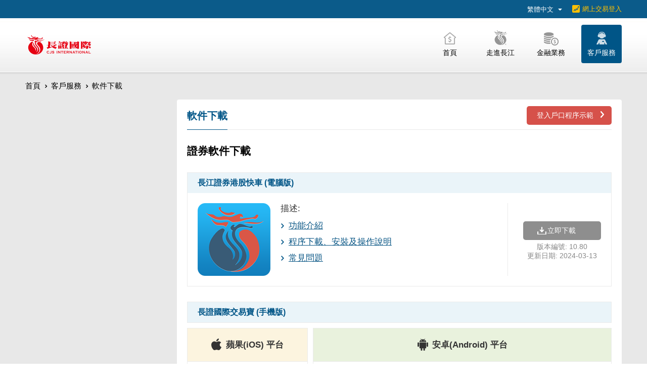

--- FILE ---
content_type: text/html; charset=utf-8
request_url: https://cjsc.com.hk/zh-hant/software-download-tc
body_size: 7093
content:
<!DOCTYPE html>
<!--[if IEMobile 7]><html class="iem7"  lang="zh-hant" dir="ltr"><![endif]-->
<!--[if lte IE 6]><html class="lt-ie9 lt-ie8 lt-ie7"  lang="zh-hant" dir="ltr"><![endif]-->
<!--[if (IE 7)&(!IEMobile)]><html class="lt-ie9 lt-ie8"  lang="zh-hant" dir="ltr"><![endif]-->
<!--[if IE 8]><html class="lt-ie9"  lang="zh-hant" dir="ltr"><![endif]-->
<!--[if (gte IE 9)|(gt IEMobile 7)]><!--><html  lang="zh-hant" dir="ltr" prefix="content: http://purl.org/rss/1.0/modules/content/ dc: http://purl.org/dc/terms/ foaf: http://xmlns.com/foaf/0.1/ og: http://ogp.me/ns# rdfs: http://www.w3.org/2000/01/rdf-schema# sioc: http://rdfs.org/sioc/ns# sioct: http://rdfs.org/sioc/types# skos: http://www.w3.org/2004/02/skos/core# xsd: http://www.w3.org/2001/XMLSchema#"><!--<![endif]-->


<head>
  <meta charset="utf-8" />
<link rel="shortcut icon" href="https://cjsc.com.hk/sites/all/themes/cjsc/favicon.ico" type="image/vnd.microsoft.icon" />
<link rel="shortlink" href="/zh-hant/node/103" />
<link rel="canonical" href="/zh-hant/software-download-tc" />
<meta name="Generator" content="Drupal 7 (http://drupal.org)" />
  <title>軟件下載 | Changjiang Securities International</title>

      <meta name="MobileOptimized" content="width">
    <meta name="HandheldFriendly" content="true">
    <meta name="viewport" content="width=device-width">
    <meta http-equiv="cleartype" content="on">

  <style>
@import url("https://cjsc.com.hk/modules/system/system.base.css?smi8kd");
</style>
<style media="screen">
@import url("https://cjsc.com.hk/sites/all/modules/views_slideshow/views_slideshow.css?smi8kd");
</style>
<style>
@import url("https://cjsc.com.hk/sites/all/modules/calendar/css/calendar_multiday.css?smi8kd");
@import url("https://cjsc.com.hk/sites/all/modules/date/date_api/date.css?smi8kd");
@import url("https://cjsc.com.hk/sites/all/modules/date/date_popup/themes/datepicker.1.7.css?smi8kd");
@import url("https://cjsc.com.hk/modules/field/theme/field.css?smi8kd");
@import url("https://cjsc.com.hk/modules/node/node.css?smi8kd");
@import url("https://cjsc.com.hk/modules/search/search.css?smi8kd");
@import url("https://cjsc.com.hk/modules/user/user.css?smi8kd");
@import url("https://cjsc.com.hk/sites/all/modules/views/css/views.css?smi8kd");
@import url("https://cjsc.com.hk/sites/all/modules/ckeditor/css/ckeditor.css?smi8kd");
</style>
<style>
@import url("https://cjsc.com.hk/sites/all/modules/ctools/css/ctools.css?smi8kd");
@import url("https://cjsc.com.hk/modules/locale/locale.css?smi8kd");
@import url("https://cjsc.com.hk/sites/all/modules/views_slideshow/views_slideshow_controls_text.css?smi8kd");
@import url("https://cjsc.com.hk/sites/all/modules/views_slideshow/contrib/views_slideshow_cycle/views_slideshow_cycle.css?smi8kd");
@import url("https://cjsc.com.hk/sites/all/modules/ds/layouts/ds_2col/ds_2col.css?smi8kd");
</style>
<style>
@import url("https://cjsc.com.hk/sites/all/themes/cjsc/css/styles.css?smi8kd");
</style>
<style>.position-11{background:rgb(237,210,34)}
</style>
  <script src="https://cjsc.com.hk/sites/all/modules/jquery_update/replace/jquery/1.12/jquery.min.js?v=1.12.4"></script>
<script src="https://cjsc.com.hk/misc/jquery.once.js?v=1.2"></script>
<script src="https://cjsc.com.hk/misc/drupal.js?smi8kd"></script>
<script src="https://cjsc.com.hk/sites/all/modules/views_slideshow/js/views_slideshow.js?v=1.0"></script>
<script src="https://cjsc.com.hk/sites/all/modules/admin_menu/admin_devel/admin_devel.js?smi8kd"></script>
<script src="https://cjsc.com.hk/sites/default/files/languages/zh-hant_ypu57QtQJwEDpQZUp5dclMZlpqDUD7IBuIakZ1Gwthc.js?smi8kd"></script>
<script src="https://cjsc.com.hk/sites/all/libraries/jquery.cycle/jquery.cycle.all.js?smi8kd"></script>
<script src="https://cjsc.com.hk/sites/all/libraries/json2/json2.js?smi8kd"></script>
<script src="https://cjsc.com.hk/sites/all/modules/views_slideshow/contrib/views_slideshow_cycle/js/views_slideshow_cycle.js?smi8kd"></script>
<script src="https://cjsc.com.hk/sites/all/themes/cjsc/js/jquery.touchwipe.js?smi8kd"></script>
<script src="https://cjsc.com.hk/sites/all/themes/cjsc/js/script.js?smi8kd"></script>
<script src="https://cjsc.com.hk/sites/all/themes/cjsc/js/popcenter.js?smi8kd"></script>
<script>jQuery.extend(Drupal.settings, {"basePath":"\/","pathPrefix":"zh-hant\/","ajaxPageState":{"theme":"cjsc","theme_token":"V58lO2VHXo9aRdQgddZwbVJSkHSQz3FLTM0tB8t7GHE","js":{"sites\/all\/modules\/jquery_update\/replace\/jquery\/1.12\/jquery.min.js":1,"misc\/jquery.once.js":1,"misc\/drupal.js":1,"sites\/all\/modules\/views_slideshow\/js\/views_slideshow.js":1,"sites\/all\/modules\/admin_menu\/admin_devel\/admin_devel.js":1,"public:\/\/languages\/zh-hant_ypu57QtQJwEDpQZUp5dclMZlpqDUD7IBuIakZ1Gwthc.js":1,"sites\/all\/libraries\/jquery.cycle\/jquery.cycle.all.js":1,"sites\/all\/libraries\/json2\/json2.js":1,"sites\/all\/modules\/views_slideshow\/contrib\/views_slideshow_cycle\/js\/views_slideshow_cycle.js":1,"sites\/all\/themes\/cjsc\/js\/jquery.touchwipe.js":1,"sites\/all\/themes\/cjsc\/js\/script.js":1,"sites\/all\/themes\/cjsc\/js\/popcenter.js":1},"css":{"modules\/system\/system.base.css":1,"modules\/system\/system.menus.css":1,"modules\/system\/system.messages.css":1,"modules\/system\/system.theme.css":1,"sites\/all\/modules\/views_slideshow\/views_slideshow.css":1,"sites\/all\/modules\/calendar\/css\/calendar_multiday.css":1,"sites\/all\/modules\/date\/date_api\/date.css":1,"sites\/all\/modules\/date\/date_popup\/themes\/datepicker.1.7.css":1,"modules\/field\/theme\/field.css":1,"modules\/node\/node.css":1,"modules\/search\/search.css":1,"modules\/user\/user.css":1,"sites\/all\/modules\/views\/css\/views.css":1,"sites\/all\/modules\/ckeditor\/css\/ckeditor.css":1,"sites\/all\/modules\/ctools\/css\/ctools.css":1,"modules\/locale\/locale.css":1,"sites\/all\/modules\/views_slideshow\/views_slideshow_controls_text.css":1,"sites\/all\/modules\/views_slideshow\/contrib\/views_slideshow_cycle\/views_slideshow_cycle.css":1,"sites\/all\/modules\/ds\/layouts\/ds_2col\/ds_2col.css":1,"sites\/all\/themes\/cjsc\/system.menus.css":1,"sites\/all\/themes\/cjsc\/system.messages.css":1,"sites\/all\/themes\/cjsc\/system.theme.css":1,"sites\/all\/themes\/cjsc\/css\/styles.css":1,"0":1}},"viewsSlideshow":{"slideshow-block":{"methods":{"goToSlide":["viewsSlideshowPager","viewsSlideshowSlideCounter","viewsSlideshowCycle"],"nextSlide":["viewsSlideshowPager","viewsSlideshowSlideCounter","viewsSlideshowCycle"],"pause":["viewsSlideshowControls","viewsSlideshowCycle"],"play":["viewsSlideshowControls","viewsSlideshowCycle"],"previousSlide":["viewsSlideshowPager","viewsSlideshowSlideCounter","viewsSlideshowCycle"],"transitionBegin":["viewsSlideshowPager","viewsSlideshowSlideCounter"],"transitionEnd":[]},"paused":0}},"viewsSlideshowControls":{"slideshow-block":{"bottom":{"type":"viewsSlideshowControlsText"}}},"viewsSlideshowCycle":{"#views_slideshow_cycle_main_slideshow-block":{"num_divs":4,"id_prefix":"#views_slideshow_cycle_main_","div_prefix":"#views_slideshow_cycle_div_","vss_id":"slideshow-block","effect":"fade","transition_advanced":0,"timeout":5000,"speed":700,"delay":0,"sync":1,"random":0,"pause":1,"pause_on_click":0,"action_advanced":0,"start_paused":0,"remember_slide":0,"remember_slide_days":1,"pause_in_middle":0,"pause_when_hidden":0,"pause_when_hidden_type":"full","amount_allowed_visible":"","nowrap":0,"fixed_height":1,"items_per_slide":1,"wait_for_image_load":1,"wait_for_image_load_timeout":3000,"cleartype":0,"cleartypenobg":0,"advanced_options":"{}"}}});</script>
      <!--[if lt IE 9]>
    <script src="/sites/all/themes/zen/js/html5-respond.js"></script>
    <![endif]-->
  </head>
<body class="html not-front not-logged-in one-sidebar sidebar-first page-node page-node- page-node-103 node-type-page i18n-zh-hant section-software-download-tc anonymous user" >
      <p id="skip-link">
      <a href="#main-menu" class="element-invisible element-focusable">Jump to navigation</a>
    </p>
      
<div id="page" class="without-banner not-landing none">

  <header class="header" id="header" role="banner">
  
    <div class="position-1">
      <div class="row">
          <div class="header__region region region-header">
    <div id="block-block-2" class="block block-block header-login first odd">

  <div class="block-content">
	  	  	  
	  <p><a href="/redirect2.php?lang=tc" target="_blank">網上交易登入</a></p>
  </div>

</div>
<div id="block-locale-language" class="block block-locale last even" role="complementary">

  <div class="block-content">
	  	  	  
	  <div class="active-Links-bar"><a href="javascript:void(0);" class="current-lan zh-hant"><span>繁體中文</span></a></div><div class="lan-nav"><ul class="language-switcher-locale-url"><li><a href="/zh-hans/software-download-sc" class="language-link" xml:lang="zh-hans" title="软件下载">简体中文</a></li><li><a href="/en/customer-service-en/soft-download-en" class="language-link" xml:lang="en" title="Software Download">English</a></li></ul></div>  </div>

</div>
  </div>
      </div>
    </div>
    <div class="header-bottom">
      <div class="row">
                  <a href="/zh-hant" title="首頁" rel="home" class="header__logo" id="logo">
            <img src="https://cjsc.com.hk/sites/all/themes/cjsc/logo.png" alt="首頁" class="header__logo-image" />
          </a>
                  <div class="region region-mainmenu">
    <div id="block-menu-block-1" class="block block-menu-block first last odd" role="navigation">

  <div class="block-content">
	  	  	  
	  <div class="menu-block-wrapper menu-block-1 menu-name-main-menu parent-mlid-0 menu-level-1">
  <ul class="menu"><li class="menu__item is-leaf first leaf menu-mlid-263 home position-2 level-1"><a href="/zh-hant" class="menu__link title-8" click="0"><span class="icon"></span><span class="text">首頁</span><span class="triangle"></span></a></li>
<li class="menu__item is-expanded expanded menu-mlid-425 cjsc position-2 level-1"><a href="/zh-hant/%E9%95%B7%E6%B1%9F%E8%AD%89%E5%88%B8" class="menu__link title-8" click="0"><span class="icon"></span><span class="text">走進長江</span><span class="triangle"></span></a><span class="for-icon"></span><div class="menu-wrapper"><ul class="menu"><li class="menu__item is-leaf first leaf menu-mlid-427 position-2 level-2"><a href="/zh-hant/cjhk" class="menu__link title-8"><span>長證國際簡介</span></a></li>
<li class="menu__item is-leaf leaf menu-mlid-428 position-2 level-2"><a href="/zh-hant/cjsc" class="menu__link title-8"><span>長江證券簡介</span></a></li>
<li class="menu__item is-leaf leaf menu-mlid-429 position-2 level-2"><a href="/zh-hant/business-scope" class="menu__link title-8"><span>業務範疇</span></a></li>
<li class="menu__item is-leaf leaf menu-mlid-430 position-2 level-2"><a href="/zh-hant/milestone" class="menu__link title-8"><span>里程碑</span></a></li>
<li class="menu__item is-leaf leaf menu-mlid-431 position-2 level-2"><a href="/zh-hant/contact-us-tc" class="menu__link title-8"><span>聯絡我們</span></a></li>
<li class="menu__item is-leaf leaf menu-mlid-1049 position-2 level-2"><a href="/zh-hant/company-announcement-zh-hant" class="menu__link title-8"><span>公司公告</span></a></li>
<li class="menu__item is-leaf leaf menu-mlid-1046 position-2 level-2"><a href="/zh-hant/changjiang-securities/company-event/zh-hant" class="menu__link title-8"><span>公司動態</span></a></li>
<li class="menu__item is-leaf last leaf menu-mlid-1051 position-2 level-2"><a href="/zh-hant/jobs-zh-hant" class="menu__link title-8"><span>招聘公告</span></a></li>
</ul></div></li>
<li class="menu__item is-expanded expanded menu-mlid-426 fs position-2 level-1"><a href="/zh-hant/financial-services" class="menu__link title-8" click="0"><span class="icon"></span><span class="text">金融業務</span><span class="triangle"></span></a><span class="for-icon"></span><div class="menu-wrapper"><ul class="menu"><li class="menu__item is-expanded first expanded menu-mlid-438 position-2 level-2"><a href="/zh-hant/securities" class="menu__link title-8"><span>證券</span></a><span class="for-icon"></span><div class="menu-wrapper"><ul class="menu"><li class="menu__item is-expanded first expanded menu-mlid-458 position-2 level-3"><a href="/zh-hant/securities/shanghai-hk-connect" class="menu__link title-8"><span>滬港通/深港通</span></a><span class="for-icon"></span><div class="menu-wrapper"><ul class="menu"><li class="menu__item is-leaf first leaf menu-mlid-640 position-2 level-4"><a href="/zh-hant/securities/shanghai-hk-connect/introduction" class="menu__link title-8"><span>簡介</span></a></li>
<li class="menu__item is-leaf last leaf menu-mlid-642 position-2 level-4"><a href="/zh-hant/node/109" class="menu__link title-8"><span>交易安排</span></a></li>
</ul></div></li>
<li class="menu__item is-leaf leaf menu-mlid-446 position-2 level-3"><a href="/zh-hant/securities/about" class="menu__link title-8"><span>關於證券經紀</span></a></li>
<li class="menu__item is-leaf leaf menu-mlid-447 position-2 level-3"><a href="/zh-hant/node/54" class="menu__link title-8"><span>證券交易服務</span></a></li>
<li class="menu__item is-leaf leaf menu-mlid-448 position-2 level-3"><a href="/zh-hant/node/55" class="menu__link title-8"><span>交易時段</span></a></li>
<li class="menu__item is-leaf leaf menu-mlid-449 position-2 level-3"><a href="/zh-hant/node/56" class="menu__link title-8"><span>證券買賣學堂</span></a></li>
<li class="menu__item is-leaf leaf menu-mlid-450 for-desktop position-2 level-3"><a href="http://www.cjsc.com.hk/redirect2.php?lang=tc" target="_blank" class="menu__link title-8"><span>網上交易</span></a></li>
<li class="menu__item is-leaf leaf menu-mlid-452 position-2 level-3"><a href="/zh-hant/LoginProcedure" class="menu__link title-8"><span>如何登入戶口程序</span></a></li>
<li class="menu__item is-leaf last leaf menu-mlid-453 position-2 level-3"><a href="/zh-hant/node/60" class="menu__link title-8"><span>新股認購</span></a></li>
</ul></div></li>
<li class="menu__item is-expanded expanded menu-mlid-1110 position-2 level-2"><a href="/zh-hant/us_market_guide" class="menu__link title-8"><span>美股交易</span></a><span class="for-icon"></span><div class="menu-wrapper"><ul class="menu"><li class="menu__item is-leaf first last leaf menu-mlid-1111 position-2 level-3"><a href="/zh-hant/us_market_guide" class="menu__link title-8"><span>操作指南</span></a></li>
</ul></div></li>
<li class="menu__item is-expanded expanded menu-mlid-440 position-2 level-2"><a href="/zh-hant/asset-management/general" class="menu__link title-8"><span>資產管理</span></a><span class="for-icon"></span><div class="menu-wrapper"><ul class="menu"><li class="menu__item is-leaf first leaf menu-mlid-461 for-desktop position-2 level-3"><a href="/zh-hant/asset-management/general" class="menu__link title-8"><span>公司介紹</span></a></li>
<li class="menu__item is-leaf leaf menu-mlid-460 position-2 level-3"><a href="/zh-hant/asset-management/philosophy" class="menu__link title-8"><span>投資理念</span></a></li>
<li class="menu__item is-leaf leaf menu-mlid-459 position-2 level-3"><a href="/zh-hant/asset-management/service" class="menu__link title-8"><span>産品及服務介紹</span></a></li>
<li class="menu__item is-leaf last leaf menu-mlid-462 for-desktop position-2 level-3"><a href="/zh-hant/asset-management/team" class="menu__link for-desktop title-8"><span>我們的團隊</span></a></li>
</ul></div></li>
<li class="menu__item is-expanded expanded menu-mlid-441 position-2 level-2"><a href="/zh-hant/investment-bank" class="menu__link title-8"><span>投資銀行</span></a><span class="for-icon"></span><div class="menu-wrapper"><ul class="menu"><li class="menu__item is-leaf first leaf menu-mlid-464 position-2 level-3"><a href="/zh-hant/investment-bank/corporate-finance" class="menu__link title-8"><span>企業融資</span></a></li>
<li class="menu__item is-leaf leaf menu-mlid-465 position-2 level-3"><a href="/zh-hant/investment-bank/ecm" class="menu__link title-8"><span>資本市場</span></a></li>
<li class="menu__item is-leaf last leaf menu-mlid-466 position-2 level-3"><a href="/zh-hant/node/73" class="menu__link title-8"><span>過往參與項目</span></a></li>
</ul></div></li>
<li class="menu__item is-expanded last expanded menu-mlid-1289 position-2 level-2"><a href="/zh-hant/Disclaimer_Fund_Introduction" title="基金認購" class="menu__link title-8"><span>基金認購</span></a><span class="for-icon"></span><div class="menu-wrapper"><ul class="menu"><li class="menu__item is-leaf first leaf menu-mlid-1290 position-2 level-3"><a href="/zh-hant/Disclaimer_Fund_Introduction" class="menu__link title-8"><span>重要聲明</span></a></li>
<li class="menu__item is-leaf last leaf menu-mlid-1291 position-2 level-3"><a href="/zh-hant/Fund_Introduction" class="menu__link title-8"><span>基金介紹</span></a></li>
</ul></div></li>
</ul></div></li>
<li class="menu__item is-active-trail is-expanded last expanded active-trail menu-mlid-436 cs position-2 level-1"><a href="/zh-hant/customer-services" class="menu__link is-active-trail active-trail title-8" click="0"><span class="icon"></span><span class="text">客戶服務</span><span class="triangle"></span></a><span class="for-icon"></span><div class="menu-wrapper"><ul class="menu"><li class="menu__item is-leaf first leaf menu-mlid-665 position-2 level-2"><a href="https://hkidr.iqdii.com/UI/CJS/index.html" target="_blank" class="menu__link title-8"><span>投資者識別碼確認</span></a></li>
<li class="menu__item is-leaf leaf menu-mlid-1269 position-2 level-2"><a href="/zh-hant/online_account_opening" class="menu__link title-8"><span>網上開戶(最新上線)</span></a></li>
<li class="menu__item is-expanded expanded menu-mlid-1017 position-2 level-2"><a href="/zh-hant/account-guide-tc" class="menu__link title-8"><span>開戶指南</span></a><span class="for-icon"></span><div class="menu-wrapper"><ul class="menu"><li class="menu__item is-leaf first leaf menu-mlid-667 position-2 level-3"><a href="/zh-hant/account-guide-tc/account-category" class="menu__link title-8"><span>戶口類別</span></a></li>
<li class="menu__item is-leaf leaf menu-mlid-668 position-2 level-3"><a href="/zh-hant/account-guide-tc/open-account-method" class="menu__link title-8"><span>辦理開戶途徑</span></a></li>
<li class="menu__item is-leaf leaf menu-mlid-669 position-2 level-3"><a href="/zh-hant/account-guide-tc/account-open-document" class="menu__link title-8"><span>辦理開戶所須文件</span></a></li>
<li class="menu__item is-leaf leaf menu-mlid-670 position-2 level-3"><a href="/zh-hant/account-guide-tc/account-open-approve" class="menu__link title-8"><span>開戶文件的見證</span></a></li>
<li class="menu__item is-leaf last leaf menu-mlid-671 position-2 level-3"><a href="/zh-hant/account-guide-tc/account-open-notice" class="menu__link title-8"><span>開戶通知</span></a></li>
</ul></div></li>
<li class="menu__item is-expanded expanded menu-mlid-672 position-2 level-2"><a href="/zh-hant/money-withdraw-tc" class="menu__link title-8"><span>款項提存方法</span></a><span class="for-icon"></span><div class="menu-wrapper"><ul class="menu"><li class="menu__item is-leaf first leaf menu-mlid-1279 position-2 level-3"><a href="/zh-hant/edda-%E5%85%A5%E9%87%91" class="menu__link title-8"><span>eDDA 入金</span></a></li>
<li class="menu__item is-leaf leaf menu-mlid-1267 position-2 level-3"><a href="/zh-hant/fps" class="menu__link title-8"><span>轉數快(FPS)</span></a></li>
<li class="menu__item is-leaf leaf menu-mlid-673 position-2 level-3"><a href="/zh-hant/money-withdraw-tc/withdraw-method" class="menu__link title-8"><span>存款方法</span></a></li>
<li class="menu__item is-leaf leaf menu-mlid-675 position-2 level-3"><a href="/zh-hant/money-withdraw-tc/transfer" class="menu__link title-8"><span>電匯轉賬</span></a></li>
<li class="menu__item is-leaf leaf menu-mlid-677 position-2 level-3"><a href="/zh-hant/money-withdraw-tc/designated-banks" class="menu__link title-8"><span>指定銀行賬戶</span></a></li>
<li class="menu__item is-leaf leaf menu-mlid-678 position-2 level-3"><a href="/zh-hant/money-withdraw-tc/withdral-money" class="menu__link title-8"><span>提取款項</span></a></li>
<li class="menu__item is-leaf last leaf menu-mlid-685 position-2 level-3"><a href="/zh-hant/node/149" class="menu__link title-8"><span>常見問題</span></a></li>
</ul></div></li>
<li class="menu__item is-leaf leaf menu-mlid-975 position-2 level-2"><a href="/zh-hant/form-download-tc" class="menu__link title-8"><span>表格下載</span></a></li>
<li class="menu__item is-active is-active-trail is-leaf leaf active-trail active menu-mlid-620 position-2 level-2"><a href="/zh-hant/software-download-tc" class="menu__link is-active-trail active-trail title-8 active"><span>軟件下載</span></a></li>
<li class="menu__item is-expanded expanded menu-mlid-679 position-2 level-2"><a href="/zh-hant/service-charge-tc" class="menu__link title-8"><span>服務收費</span></a><span class="for-icon"></span><div class="menu-wrapper"><ul class="menu"><li class="menu__item is-leaf first leaf menu-mlid-680 position-2 level-3"><a href="/zh-hant/service-charge-tc/stock" class="menu__link title-8"><span>證券及債券</span></a></li>
<li class="menu__item is-leaf last leaf menu-mlid-682 position-2 level-3"><a href="/zh-hant/service-charge-tc/real-time-software" class="menu__link title-8"><span>即時報價服務</span></a></li>
</ul></div></li>
<li class="menu__item is-expanded expanded menu-mlid-683 position-2 level-2"><a href="/zh-hant/faq-tc" class="menu__link title-8"><span>常見問題</span></a><span class="for-icon"></span><div class="menu-wrapper"><ul class="menu"><li class="menu__item is-leaf first leaf menu-mlid-684 position-2 level-3"><a href="/zh-hant/node/148" class="menu__link title-8"><span>開設戶口</span></a></li>
<li class="menu__item is-leaf leaf menu-mlid-686 position-2 level-3"><a href="/zh-hant/node/150" class="menu__link title-8"><span>股票交收</span></a></li>
<li class="menu__item is-leaf leaf menu-mlid-687 position-2 level-3"><a href="/zh-hant/node/151" class="menu__link title-8"><span>保證金的追收</span></a></li>
<li class="menu__item is-leaf leaf menu-mlid-688 position-2 level-3"><a href="/zh-hant/node/152" class="menu__link title-8"><span>戶口資料管理</span></a></li>
<li class="menu__item is-leaf leaf menu-mlid-689 position-2 level-3"><a href="/zh-hant/node/153" class="menu__link title-8"><span>網上交易</span></a></li>
<li class="menu__item is-leaf leaf menu-mlid-690 position-2 level-3"><a href="/zh-hant/node/154" class="menu__link title-8"><span>新股認購</span></a></li>
<li class="menu__item is-leaf leaf menu-mlid-1130 position-2 level-3"><a href="/zh-hant/node/803" class="menu__link title-8"><span>證券借貸比例</span></a></li>
<li class="menu__item is-leaf leaf menu-mlid-1281 position-2 level-3"><a href="/zh-hant/%E9%87%8D%E7%BD%AE%E5%AF%86%E7%A2%BC" class="menu__link title-8"><span>重置密碼</span></a></li>
<li class="menu__item is-leaf leaf menu-mlid-1148 position-2 level-3"><a href="/zh-hant/%E9%9B%99%E9%87%8D%E8%AA%8D%E8%AD%89-%E5%B8%B8%E8%A6%8B%E5%95%8F%E9%A1%8C" class="menu__link title-8"><span>雙重認證 常見問題</span></a></li>
<li class="menu__item is-leaf last leaf menu-mlid-1292 position-2 level-3"><a href="/zh-hant/unified_purchasing_power" title="統一購買力 常見問題" class="menu__link title-8"><span>統一購買力 常見問題</span></a></li>
</ul></div></li>
<li class="menu__item is-leaf last leaf menu-mlid-1132 position-2 level-2"><a href="/zh-hant/itrade-securities" class="menu__link title-8"><span>網上交易保安建議</span></a></li>
</ul></div></li>
</ul></div>
  </div>

</div>
  </div>
      </div>
    </div>

  </header>

  <div id="main-content">
    <div class="inner-section image2bg">
      <div class="breadcrumb-wrapper">
        <div class="row">
          <nav class="breadcrumb" role="navigation"><h2 class="element-invisible">您在這裡</h2><ol><li><a href="/zh-hant">首頁</a></li><li><a href="/zh-hant/customer-services">客戶服務</a></li><li>軟件下載</li></ol></nav>        </div>
      </div>
          </div>

    <div id="main">
	        <div class="row ">
        <div id="content" class="column" role="main">
                              <a id="main-content"></a>
                                <h1 class="page__title title title-8" id="page-title"><span>軟件下載</span></h1>
                                                                      


<article class="node-103 node node-page node-promoted view-mode-full clearfix" about="/zh-hant/software-download-tc" typeof="foaf:Document">

      <header>
                  <span property="dc:title" content="軟件下載" class="rdf-meta element-hidden"></span>
      
          </header>
  
  <div class="field field-name-body field-type-text-with-summary field-label-hidden"><div class="field-items"><div class="field-item even" property="content:encoded"><p><a class="download-login" href="loginguide">登入戶口程序示範</a></p>

<h2>證券軟件下載</h2>

<div class="changjiang-pc">
<h3 class="title-8">長江證券港股快車 (電腦版)</h3>

<div class="changjiang-content">
<div class="changjiang-content-l"><img src="/sites/all/themes/cjsc/images/logo_b.png" />
<p class="desc">描述:</p>

<ul>
	<li><a href="http://config.iqdii.com/cjsweb/index.html" target="_blank">功能介紹</a></li>
	<li><a href="http://config.iqdii.com/cjsweb/smx1.html" target="_blank">程序下載、安裝及操作說明</a></li>
	<li><a href="http://config.iqdii.com/cjsweb/smx2.html" target="_blank">常見問題</a></li>
</ul>
</div>

<div class="changjiang-content-r"><a class="download-now position-9" href="/sites/default/files/CustomerService/smx_CJS_prof_10.80.02.00.exe" target="_blank"><span>立即下載</span></a>

<p class="version">版本編號: 10.80<br />
更新日期: 2024-03-13</p>
</div>
</div>
</div>

<div class="changjiang-phone">
<h3 class="title-8">長證國際交易寶 (手機版)</h3>

<div class="changjiang-content">
<div class="changjiang-content-l">
<h4 class="ios"><span>蘋果(iOS) 平台</span></h4>

<p class="desc">Apple App Store 下載點</p>
<img src="/sites/default/files/QRcode/ios.png" /> <a class="download-now position-9" href="https://itunes.apple.com/us/app/id685205727" target="_blank"><span>立即下載</span></a>

<p class="version">版本編號: 4.1.1<br />
更新日期: 2025-10-8</p>
</div>

<div class="changjiang-content-r">
<h4 class="ios"><span>安卓(Android) 平台</span></h4>

<ul>
	<li>
	<p class="desc">Google Play Store 下載點</p>
	<img src="/sites/default/files/QRcode/android.png" /> <a class="download-now position-9" href="https://play.google.com/store/apps/details?id=com.konson.cjs" target="_blank"><span>立即下載</span></a></li>
	<!--	
	<li>
	<p class="desc">360 下載點</p>
	<img src="/sites/default/files/QRcode/360.png" /> <a class="download-now position-9" href="http://zhushou.360.cn/detail/index/soft_id/734291" target="_blank"><span>立即下載</span></a></li>
-->
	<li>
	<p class="desc">APK 下載點</p>
	<img src="/sites/default/files/QRcode/qr-code.png  " /> <a class="download-now position-9" href="/sites/default/files/tsci/TradeGo_CJS.apk " target="_blank"><span>立即下載</span></a>

	<p class="version">版本編號: 4.1.1<br />
	更新日期: 2025-10-8</p>
	</li>
</ul>
</div>
</div>
</div>


</div>
</div>
</div></div></div>
  <ul class="links inline"><li class="translation_zh-hans first"><a href="/zh-hans/software-download-sc" title="软件下载" class="translation-link" xml:lang="zh-hans">简体中文</a></li>
<li class="translation_en last"><a href="/en/customer-service-en/soft-download-en" title="Software Download" class="translation-link" xml:lang="en">English</a></li>
</ul>
  
</article>
                  </div>

                  <aside class="sidebars">
              <section class="region region-sidebar-first column sidebar">
  	<div class="sidebar-content">
    	<div id="block-menu-block-3" class="block block-menu-block first last odd" role="navigation">

  <div class="block-content">
	  	  	  
	  <div class="menu-block-wrapper menu-block-3 menu-name-main-menu parent-mlid-0 menu-level-1">
  <ul class="menu"><li class="menu__item is-leaf first leaf menu-mlid-263 home position-2 level-1"><a href="/zh-hant" class="menu__link title-8" click="0"><span class="icon"></span><span class="text">首頁</span><span class="triangle"></span></a></li>
<li class="menu__item is-expanded expanded menu-mlid-425 cjsc position-2 level-1"><a href="/zh-hant/%E9%95%B7%E6%B1%9F%E8%AD%89%E5%88%B8" class="menu__link title-8" click="0"><span class="icon"></span><span class="text">走進長江</span><span class="triangle"></span></a><span class="for-icon"></span><div class="menu-wrapper"><ul class="menu"><li class="menu__item is-leaf first leaf menu-mlid-427 position-2 level-2"><a href="/zh-hant/cjhk" class="menu__link title-8"><span>長證國際簡介</span></a></li>
<li class="menu__item is-leaf leaf menu-mlid-428 position-2 level-2"><a href="/zh-hant/cjsc" class="menu__link title-8"><span>長江證券簡介</span></a></li>
<li class="menu__item is-leaf leaf menu-mlid-429 position-2 level-2"><a href="/zh-hant/business-scope" class="menu__link title-8"><span>業務範疇</span></a></li>
<li class="menu__item is-leaf leaf menu-mlid-430 position-2 level-2"><a href="/zh-hant/milestone" class="menu__link title-8"><span>里程碑</span></a></li>
<li class="menu__item is-leaf leaf menu-mlid-431 position-2 level-2"><a href="/zh-hant/contact-us-tc" class="menu__link title-8"><span>聯絡我們</span></a></li>
<li class="menu__item is-leaf leaf menu-mlid-1049 position-2 level-2"><a href="/zh-hant/company-announcement-zh-hant" class="menu__link title-8"><span>公司公告</span></a></li>
<li class="menu__item is-leaf leaf menu-mlid-1046 position-2 level-2"><a href="/zh-hant/changjiang-securities/company-event/zh-hant" class="menu__link title-8"><span>公司動態</span></a></li>
<li class="menu__item is-leaf last leaf menu-mlid-1051 position-2 level-2"><a href="/zh-hant/jobs-zh-hant" class="menu__link title-8"><span>招聘公告</span></a></li>
</ul></div></li>
<li class="menu__item is-expanded expanded menu-mlid-426 fs position-2 level-1"><a href="/zh-hant/financial-services" class="menu__link title-8" click="0"><span class="icon"></span><span class="text">金融業務</span><span class="triangle"></span></a><span class="for-icon"></span><div class="menu-wrapper"><ul class="menu"><li class="menu__item is-expanded first expanded menu-mlid-438 position-2 level-2"><a href="/zh-hant/securities" class="menu__link title-8"><span>證券</span></a><span class="for-icon"></span><div class="menu-wrapper"><ul class="menu"><li class="menu__item is-expanded first expanded menu-mlid-458 position-2 level-3"><a href="/zh-hant/securities/shanghai-hk-connect" class="menu__link title-8"><span>滬港通/深港通</span></a><span class="for-icon"></span><div class="menu-wrapper"><ul class="menu"><li class="menu__item is-leaf first leaf menu-mlid-640 position-2 level-4"><a href="/zh-hant/securities/shanghai-hk-connect/introduction" class="menu__link title-8"><span>簡介</span></a></li>
<li class="menu__item is-leaf last leaf menu-mlid-642 position-2 level-4"><a href="/zh-hant/node/109" class="menu__link title-8"><span>交易安排</span></a></li>
</ul></div></li>
<li class="menu__item is-leaf leaf menu-mlid-446 position-2 level-3"><a href="/zh-hant/securities/about" class="menu__link title-8"><span>關於證券經紀</span></a></li>
<li class="menu__item is-leaf leaf menu-mlid-447 position-2 level-3"><a href="/zh-hant/node/54" class="menu__link title-8"><span>證券交易服務</span></a></li>
<li class="menu__item is-leaf leaf menu-mlid-448 position-2 level-3"><a href="/zh-hant/node/55" class="menu__link title-8"><span>交易時段</span></a></li>
<li class="menu__item is-leaf leaf menu-mlid-449 position-2 level-3"><a href="/zh-hant/node/56" class="menu__link title-8"><span>證券買賣學堂</span></a></li>
<li class="menu__item is-leaf leaf menu-mlid-450 for-desktop position-2 level-3"><a href="http://www.cjsc.com.hk/redirect2.php?lang=tc" target="_blank" class="menu__link title-8"><span>網上交易</span></a></li>
<li class="menu__item is-leaf leaf menu-mlid-452 position-2 level-3"><a href="/zh-hant/LoginProcedure" class="menu__link title-8"><span>如何登入戶口程序</span></a></li>
<li class="menu__item is-leaf last leaf menu-mlid-453 position-2 level-3"><a href="/zh-hant/node/60" class="menu__link title-8"><span>新股認購</span></a></li>
</ul></div></li>
<li class="menu__item is-expanded expanded menu-mlid-1110 position-2 level-2"><a href="/zh-hant/us_market_guide" class="menu__link title-8"><span>美股交易</span></a><span class="for-icon"></span><div class="menu-wrapper"><ul class="menu"><li class="menu__item is-leaf first last leaf menu-mlid-1111 position-2 level-3"><a href="/zh-hant/us_market_guide" class="menu__link title-8"><span>操作指南</span></a></li>
</ul></div></li>
<li class="menu__item is-expanded expanded menu-mlid-440 position-2 level-2"><a href="/zh-hant/asset-management/general" class="menu__link title-8"><span>資產管理</span></a><span class="for-icon"></span><div class="menu-wrapper"><ul class="menu"><li class="menu__item is-leaf first leaf menu-mlid-461 for-desktop position-2 level-3"><a href="/zh-hant/asset-management/general" class="menu__link title-8"><span>公司介紹</span></a></li>
<li class="menu__item is-leaf leaf menu-mlid-460 position-2 level-3"><a href="/zh-hant/asset-management/philosophy" class="menu__link title-8"><span>投資理念</span></a></li>
<li class="menu__item is-leaf leaf menu-mlid-459 position-2 level-3"><a href="/zh-hant/asset-management/service" class="menu__link title-8"><span>産品及服務介紹</span></a></li>
<li class="menu__item is-leaf last leaf menu-mlid-462 for-desktop position-2 level-3"><a href="/zh-hant/asset-management/team" class="menu__link for-desktop title-8"><span>我們的團隊</span></a></li>
</ul></div></li>
<li class="menu__item is-expanded expanded menu-mlid-441 position-2 level-2"><a href="/zh-hant/investment-bank" class="menu__link title-8"><span>投資銀行</span></a><span class="for-icon"></span><div class="menu-wrapper"><ul class="menu"><li class="menu__item is-leaf first leaf menu-mlid-464 position-2 level-3"><a href="/zh-hant/investment-bank/corporate-finance" class="menu__link title-8"><span>企業融資</span></a></li>
<li class="menu__item is-leaf leaf menu-mlid-465 position-2 level-3"><a href="/zh-hant/investment-bank/ecm" class="menu__link title-8"><span>資本市場</span></a></li>
<li class="menu__item is-leaf last leaf menu-mlid-466 position-2 level-3"><a href="/zh-hant/node/73" class="menu__link title-8"><span>過往參與項目</span></a></li>
</ul></div></li>
<li class="menu__item is-expanded last expanded menu-mlid-1289 position-2 level-2"><a href="/zh-hant/Disclaimer_Fund_Introduction" title="基金認購" class="menu__link title-8"><span>基金認購</span></a><span class="for-icon"></span><div class="menu-wrapper"><ul class="menu"><li class="menu__item is-leaf first leaf menu-mlid-1290 position-2 level-3"><a href="/zh-hant/Disclaimer_Fund_Introduction" class="menu__link title-8"><span>重要聲明</span></a></li>
<li class="menu__item is-leaf last leaf menu-mlid-1291 position-2 level-3"><a href="/zh-hant/Fund_Introduction" class="menu__link title-8"><span>基金介紹</span></a></li>
</ul></div></li>
</ul></div></li>
<li class="menu__item is-active-trail is-expanded last expanded active-trail menu-mlid-436 cs position-2 level-1"><a href="/zh-hant/customer-services" class="menu__link is-active-trail active-trail title-8" click="0"><span class="icon"></span><span class="text">客戶服務</span><span class="triangle"></span></a><span class="for-icon"></span><div class="menu-wrapper"><ul class="menu"><li class="menu__item is-leaf first leaf menu-mlid-665 position-2 level-2"><a href="https://hkidr.iqdii.com/UI/CJS/index.html" target="_blank" class="menu__link title-8"><span>投資者識別碼確認</span></a></li>
<li class="menu__item is-leaf leaf menu-mlid-1269 position-2 level-2"><a href="/zh-hant/online_account_opening" class="menu__link title-8"><span>網上開戶(最新上線)</span></a></li>
<li class="menu__item is-expanded expanded menu-mlid-1017 position-2 level-2"><a href="/zh-hant/account-guide-tc" class="menu__link title-8"><span>開戶指南</span></a><span class="for-icon"></span><div class="menu-wrapper"><ul class="menu"><li class="menu__item is-leaf first leaf menu-mlid-667 position-2 level-3"><a href="/zh-hant/account-guide-tc/account-category" class="menu__link title-8"><span>戶口類別</span></a></li>
<li class="menu__item is-leaf leaf menu-mlid-668 position-2 level-3"><a href="/zh-hant/account-guide-tc/open-account-method" class="menu__link title-8"><span>辦理開戶途徑</span></a></li>
<li class="menu__item is-leaf leaf menu-mlid-669 position-2 level-3"><a href="/zh-hant/account-guide-tc/account-open-document" class="menu__link title-8"><span>辦理開戶所須文件</span></a></li>
<li class="menu__item is-leaf leaf menu-mlid-670 position-2 level-3"><a href="/zh-hant/account-guide-tc/account-open-approve" class="menu__link title-8"><span>開戶文件的見證</span></a></li>
<li class="menu__item is-leaf last leaf menu-mlid-671 position-2 level-3"><a href="/zh-hant/account-guide-tc/account-open-notice" class="menu__link title-8"><span>開戶通知</span></a></li>
</ul></div></li>
<li class="menu__item is-expanded expanded menu-mlid-672 position-2 level-2"><a href="/zh-hant/money-withdraw-tc" class="menu__link title-8"><span>款項提存方法</span></a><span class="for-icon"></span><div class="menu-wrapper"><ul class="menu"><li class="menu__item is-leaf first leaf menu-mlid-1279 position-2 level-3"><a href="/zh-hant/edda-%E5%85%A5%E9%87%91" class="menu__link title-8"><span>eDDA 入金</span></a></li>
<li class="menu__item is-leaf leaf menu-mlid-1267 position-2 level-3"><a href="/zh-hant/fps" class="menu__link title-8"><span>轉數快(FPS)</span></a></li>
<li class="menu__item is-leaf leaf menu-mlid-673 position-2 level-3"><a href="/zh-hant/money-withdraw-tc/withdraw-method" class="menu__link title-8"><span>存款方法</span></a></li>
<li class="menu__item is-leaf leaf menu-mlid-675 position-2 level-3"><a href="/zh-hant/money-withdraw-tc/transfer" class="menu__link title-8"><span>電匯轉賬</span></a></li>
<li class="menu__item is-leaf leaf menu-mlid-677 position-2 level-3"><a href="/zh-hant/money-withdraw-tc/designated-banks" class="menu__link title-8"><span>指定銀行賬戶</span></a></li>
<li class="menu__item is-leaf leaf menu-mlid-678 position-2 level-3"><a href="/zh-hant/money-withdraw-tc/withdral-money" class="menu__link title-8"><span>提取款項</span></a></li>
<li class="menu__item is-leaf last leaf menu-mlid-685 position-2 level-3"><a href="/zh-hant/node/149" class="menu__link title-8"><span>常見問題</span></a></li>
</ul></div></li>
<li class="menu__item is-leaf leaf menu-mlid-975 position-2 level-2"><a href="/zh-hant/form-download-tc" class="menu__link title-8"><span>表格下載</span></a></li>
<li class="menu__item is-active is-active-trail is-leaf leaf active-trail active menu-mlid-620 position-2 level-2"><a href="/zh-hant/software-download-tc" class="menu__link is-active-trail is-active-trail active-trail active-trail title-8 active"><span>軟件下載</span></a></li>
<li class="menu__item is-expanded expanded menu-mlid-679 position-2 level-2"><a href="/zh-hant/service-charge-tc" class="menu__link title-8"><span>服務收費</span></a><span class="for-icon"></span><div class="menu-wrapper"><ul class="menu"><li class="menu__item is-leaf first leaf menu-mlid-680 position-2 level-3"><a href="/zh-hant/service-charge-tc/stock" class="menu__link title-8"><span>證券及債券</span></a></li>
<li class="menu__item is-leaf last leaf menu-mlid-682 position-2 level-3"><a href="/zh-hant/service-charge-tc/real-time-software" class="menu__link title-8"><span>即時報價服務</span></a></li>
</ul></div></li>
<li class="menu__item is-expanded expanded menu-mlid-683 position-2 level-2"><a href="/zh-hant/faq-tc" class="menu__link title-8"><span>常見問題</span></a><span class="for-icon"></span><div class="menu-wrapper"><ul class="menu"><li class="menu__item is-leaf first leaf menu-mlid-684 position-2 level-3"><a href="/zh-hant/node/148" class="menu__link title-8"><span>開設戶口</span></a></li>
<li class="menu__item is-leaf leaf menu-mlid-686 position-2 level-3"><a href="/zh-hant/node/150" class="menu__link title-8"><span>股票交收</span></a></li>
<li class="menu__item is-leaf leaf menu-mlid-687 position-2 level-3"><a href="/zh-hant/node/151" class="menu__link title-8"><span>保證金的追收</span></a></li>
<li class="menu__item is-leaf leaf menu-mlid-688 position-2 level-3"><a href="/zh-hant/node/152" class="menu__link title-8"><span>戶口資料管理</span></a></li>
<li class="menu__item is-leaf leaf menu-mlid-689 position-2 level-3"><a href="/zh-hant/node/153" class="menu__link title-8"><span>網上交易</span></a></li>
<li class="menu__item is-leaf leaf menu-mlid-690 position-2 level-3"><a href="/zh-hant/node/154" class="menu__link title-8"><span>新股認購</span></a></li>
<li class="menu__item is-leaf leaf menu-mlid-1130 position-2 level-3"><a href="/zh-hant/node/803" class="menu__link title-8"><span>證券借貸比例</span></a></li>
<li class="menu__item is-leaf leaf menu-mlid-1281 position-2 level-3"><a href="/zh-hant/%E9%87%8D%E7%BD%AE%E5%AF%86%E7%A2%BC" class="menu__link title-8"><span>重置密碼</span></a></li>
<li class="menu__item is-leaf leaf menu-mlid-1148 position-2 level-3"><a href="/zh-hant/%E9%9B%99%E9%87%8D%E8%AA%8D%E8%AD%89-%E5%B8%B8%E8%A6%8B%E5%95%8F%E9%A1%8C" class="menu__link title-8"><span>雙重認證 常見問題</span></a></li>
<li class="menu__item is-leaf last leaf menu-mlid-1292 position-2 level-3"><a href="/zh-hant/unified_purchasing_power" title="統一購買力 常見問題" class="menu__link title-8"><span>統一購買力 常見問題</span></a></li>
</ul></div></li>
<li class="menu__item is-leaf last leaf menu-mlid-1132 position-2 level-2"><a href="/zh-hant/itrade-securities" class="menu__link title-8"><span>網上交易保安建議</span></a></li>
</ul></div></li>
</ul></div>
  </div>

</div>
    </div>
  </section>
                      </aside>
              </div>

    </div>
  </div>

  <div class="footer">
    <div class="position-1">
      <div class="row">
          <footer id="footer" class="region region-footer">
    <div id="block-menu-block-2" class="block block-menu-block first odd" role="navigation">

  <div class="block-content">
	  	  	  
	  <div class="menu-block-wrapper menu-block-2 menu-name-main-menu parent-mlid-0 menu-level-1">
  <ul class="menu"><li class="menu__item is-leaf first leaf menu-mlid-263 home position-2 level-1"><a href="/zh-hant" class="menu__link title-8" click="0"><span class="icon"></span><span class="text">首頁</span><span class="triangle"></span></a></li>
<li class="menu__item is-expanded expanded menu-mlid-425 cjsc position-2 level-1"><a href="/zh-hant/%E9%95%B7%E6%B1%9F%E8%AD%89%E5%88%B8" class="menu__link title-8" click="0"><span class="icon"></span><span class="text">走進長江</span><span class="triangle"></span></a><span class="for-icon"></span><div class="menu-wrapper"><ul class="menu"><li class="menu__item is-leaf first leaf menu-mlid-427 position-2 level-2"><a href="/zh-hant/cjhk" class="menu__link title-8"><span>長證國際簡介</span></a></li>
<li class="menu__item is-leaf leaf menu-mlid-428 position-2 level-2"><a href="/zh-hant/cjsc" class="menu__link title-8"><span>長江證券簡介</span></a></li>
<li class="menu__item is-leaf leaf menu-mlid-429 position-2 level-2"><a href="/zh-hant/business-scope" class="menu__link title-8"><span>業務範疇</span></a></li>
<li class="menu__item is-leaf leaf menu-mlid-430 position-2 level-2"><a href="/zh-hant/milestone" class="menu__link title-8"><span>里程碑</span></a></li>
<li class="menu__item is-leaf leaf menu-mlid-431 position-2 level-2"><a href="/zh-hant/contact-us-tc" class="menu__link title-8"><span>聯絡我們</span></a></li>
<li class="menu__item is-leaf leaf menu-mlid-1049 position-2 level-2"><a href="/zh-hant/company-announcement-zh-hant" class="menu__link title-8"><span>公司公告</span></a></li>
<li class="menu__item is-leaf leaf menu-mlid-1046 position-2 level-2"><a href="/zh-hant/changjiang-securities/company-event/zh-hant" class="menu__link title-8"><span>公司動態</span></a></li>
<li class="menu__item is-leaf last leaf menu-mlid-1051 position-2 level-2"><a href="/zh-hant/jobs-zh-hant" class="menu__link title-8"><span>招聘公告</span></a></li>
</ul></div></li>
<li class="menu__item is-expanded expanded menu-mlid-426 fs position-2 level-1"><a href="/zh-hant/financial-services" class="menu__link title-8" click="0"><span class="icon"></span><span class="text">金融業務</span><span class="triangle"></span></a><span class="for-icon"></span><div class="menu-wrapper"><ul class="menu"><li class="menu__item is-parent is-leaf first leaf has-children menu-mlid-438 position-2 level-2"><a href="/zh-hant/securities" class="menu__link title-8"><span>證券</span></a></li>
<li class="menu__item is-parent is-leaf leaf has-children menu-mlid-1110 position-2 level-2"><a href="/zh-hant/us_market_guide" class="menu__link title-8"><span>美股交易</span></a></li>
<li class="menu__item is-parent is-leaf leaf has-children menu-mlid-440 position-2 level-2"><a href="/zh-hant/asset-management/general" class="menu__link title-8"><span>資產管理</span></a></li>
<li class="menu__item is-parent is-leaf leaf has-children menu-mlid-441 position-2 level-2"><a href="/zh-hant/investment-bank" class="menu__link title-8"><span>投資銀行</span></a></li>
<li class="menu__item is-parent is-leaf last leaf has-children menu-mlid-1289 position-2 level-2"><a href="/zh-hant/Disclaimer_Fund_Introduction" title="基金認購" class="menu__link title-8"><span>基金認購</span></a></li>
</ul></div></li>
<li class="menu__item is-active-trail is-expanded last expanded active-trail menu-mlid-436 cs position-2 level-1"><a href="/zh-hant/customer-services" class="menu__link is-active-trail active-trail title-8" click="0"><span class="icon"></span><span class="text">客戶服務</span><span class="triangle"></span></a><span class="for-icon"></span><div class="menu-wrapper"><ul class="menu"><li class="menu__item is-leaf first leaf menu-mlid-665 position-2 level-2"><a href="https://hkidr.iqdii.com/UI/CJS/index.html" target="_blank" class="menu__link title-8"><span>投資者識別碼確認</span></a></li>
<li class="menu__item is-leaf leaf menu-mlid-1269 position-2 level-2"><a href="/zh-hant/online_account_opening" class="menu__link title-8"><span>網上開戶(最新上線)</span></a></li>
<li class="menu__item is-parent is-leaf leaf has-children menu-mlid-1017 position-2 level-2"><a href="/zh-hant/account-guide-tc" class="menu__link title-8"><span>開戶指南</span></a></li>
<li class="menu__item is-parent is-leaf leaf has-children menu-mlid-672 position-2 level-2"><a href="/zh-hant/money-withdraw-tc" class="menu__link title-8"><span>款項提存方法</span></a></li>
<li class="menu__item is-leaf leaf menu-mlid-975 position-2 level-2"><a href="/zh-hant/form-download-tc" class="menu__link title-8"><span>表格下載</span></a></li>
<li class="menu__item is-active is-active-trail is-leaf leaf active-trail active menu-mlid-620 position-2 level-2"><a href="/zh-hant/software-download-tc" class="menu__link is-active-trail active-trail title-8 active"><span>軟件下載</span></a></li>
<li class="menu__item is-parent is-leaf leaf has-children menu-mlid-679 position-2 level-2"><a href="/zh-hant/service-charge-tc" class="menu__link title-8"><span>服務收費</span></a></li>
<li class="menu__item is-parent is-leaf leaf has-children menu-mlid-683 position-2 level-2"><a href="/zh-hant/faq-tc" class="menu__link title-8"><span>常見問題</span></a></li>
<li class="menu__item is-leaf last leaf menu-mlid-1132 position-2 level-2"><a href="/zh-hant/itrade-securities" class="menu__link title-8"><span>網上交易保安建議</span></a></li>
</ul></div></li>
</ul></div>
  </div>

</div>
<div id="block-block-15" class="block block-block block-tel last even">

  <div class="block-content">
	  	  	    <h2 class="block__title block-title"><span>客戶服務熱線</span></h2>
	  	  
	  <div class="tel-wrapper">
<div class="line">國內免費熱線<a class="tel-num" href="tel:40085-95579">40085-95579</a></div>
<div class="line">證券熱線<a class="tel-num" href="tel:(852) 2823-0388">(852) 2823-0388</a></div>
<div class="line">訂閱及關注<br />
長江證券最新信息 <span class="tel-num">長江微信 ID: CJSCHK</span></div>
</div>
  </div>

</div>
  </footer>
          <div class="region region-copyright">
    <div id="block-menu-block-4" class="block block-menu-block first last odd" role="navigation">

  <div class="block-content">
	  	  	    <h2 class="block__title block-title"><span>版權所有 ©2020 長江證券國際金融集團有限公司</span></h2>
	  	  
	  <div class="menu-block-wrapper menu-block-4 menu-name-menu-bottom-menu parent-mlid-0 menu-level-1">
  <ul class="menu"><li class="menu__item is-leaf first leaf menu-mlid-434"><a href="/zh-hant/node/42" class="menu__link">免責條款</a></li>
<li class="menu__item is-leaf leaf menu-mlid-1119"><a href="/zh-hant/node/772" class="menu__link">安全提示</a></li>
<li class="menu__item is-leaf last leaf menu-mlid-435"><a href="/zh-hant/node/43" class="menu__link">私隱政策</a></li>
</ul></div>
  </div>

</div>
  </div>
      </div>
    </div>
  </div>

</div>

  </body>
</html>


--- FILE ---
content_type: text/css
request_url: https://cjsc.com.hk/sites/all/themes/cjsc/css/normalize.css
body_size: 5627
content:
/**
 * @file
 * Normalize.css is intended to be used as an alternative to CSS resets.
 *
 * This file is a slight fork of these original sources:
 * - normalize.css v2.1.2 | MIT License | git.io/normalize
 * - normalize.scss v2.1.2 | MIT/GPLv2 License | bit.ly/normalize-with-compass
 *
 * It's suggested that you read the normalize.scss file and customise it to meet
 * your needs, rather then including the file in your project and overriding the
 * defaults later in your CSS.
 * @see http://nicolasgallagher.com/about-normalize-css/
 *
 * Also: @see http://meiert.com/en/blog/20080419/reset-style-sheets-are-bad/
 *       @see http://snook.ca/archives/html_and_css/no_css_reset/
 */

/**
 * HTML5 display definitions
 */

/* Correct `block` display not defined in IE 8/9. */
article,
aside,
details,
figcaption,
figure,
footer,
header,
main,
nav,
section,
summary {
  display: block;
}

/* Correct `inline-block` display not defined in IE 8/9. */
audio,
canvas,
video {
  display: inline-block;
  *display: inline;
  *zoom: 1;
}

/**
 * Prevent modern browsers from displaying `audio` without controls.
 * Remove excess height in iOS 5 devices.
 */
audio:not([controls]) {
  display: none;
  height: 0;
}

/* Address styling not present in IE 8/9. */
[hidden] {
  display: none;
}

/**
 * Base
 *
 * Instead of relying on the fonts that are available on a user's computer, you
 * can use web fonts which, like images, are resources downloaded to the user's
 * browser. Because of the bandwidth and rendering resources required, web fonts
 * should be used with care.
 *
 * Numerous resources for web fonts can be found on Google. Here are a few
 * websites where you can find Open Source fonts to download:
 * - http://www.fontsquirrel.com/fontface
 * - http://www.theleagueofmoveabletype.com
 *
 * In order to use these fonts, you will need to convert them into formats
 * suitable for web fonts. We recommend the free-to-use Font Squirrel's
 * Font-Face Generator:
 *   http://www.fontsquirrel.com/fontface/generator
 *
 * The following is an example @font-face declaration. This font can then be
 * used in any ruleset using a property like this:  font-family: Example, serif;
 */

/*
@font-face {
  font-family: 'Example';
  src: url('../fonts/example.eot');
  src: url('../fonts/example.eot?iefix') format('eot'),
    url('../fonts/example.woff') format('woff'),
    url('../fonts/example.ttf') format('truetype'),
    url('../fonts/example.svg#webfontOkOndcij') format('svg');
  font-weight: normal;
  font-style: normal;
}
*/

/**
 * 1. Set default font family to sans-serif.
 * 2. Prevent iOS text size adjust after orientation change, without disabling
 *    user zoom.
 * 3. Correct text resizing oddly in IE 6/7 when body `font-size` is set using
 *    `em` units.
 */
html {
  font-family: Verdana, Tahoma, "DejaVu Sans", sans-serif; /* 1 */

  /* Delete all but one of the following font-size declarations: */

  /* Use a 12px base font size. 16px x 75% = 12px */
  font-size: 75%; /* 3 */
  /* Use a 14px base font size. 16px x .875 = 14px */
  font-size: 87.5%; /* 3 */
  /* Use a 16px base font size. */
  font-size: 100%; /* 3 */

  -ms-text-size-adjust: 100%;     /* 2 */
  -webkit-text-size-adjust: 100%; /* 2 */

  /* Establish a vertical rhythm. */
  line-height: 1.5em;
}

/* Address `font-family` inconsistency between `textarea` and other form elements. */
button,
input,
select,
textarea {
  /**
   * The following font family declarations are available on most computers.
   *
   * A user's web browser will look at the comma-separated list and will
   * attempt to use each font in turn until it finds one that is available
   * on the user's computer. The final "generic" font (sans-serif, serif or
   * monospace) hints at what type of font to use if the web browser doesn't
   * find any of the fonts in the list.
   *
   * font-family: "Times New Roman", Times, Georgia, "DejaVu Serif", serif;
   * font-family: Times, "Times New Roman", Georgia, "DejaVu Serif", serif;
   * font-family: Georgia, "Times New Roman", "DejaVu Serif", serif;
   *
   * font-family: Verdana, Tahoma, "DejaVu Sans", sans-serif;
   * font-family: Tahoma, Verdana, "DejaVu Sans", sans-serif;
   * font-family: Helvetica, Arial, "Nimbus Sans L", sans-serif;
   * font-family: Arial, Helvetica, "Nimbus Sans L", sans-serif;
   *
   * font-family: "Courier New", "DejaVu Sans Mono", monospace;
   */
  font-family: Verdana, Tahoma, "DejaVu Sans", sans-serif;
}

/* Remove default margin. */
body {
  margin: 0;
  padding: 0;
}

/**
 * Links
 *
 * The order of link states are based on Eric Meyer's article:
 * http://meyerweb.com/eric/thoughts/2007/06/11/who-ordered-the-link-states
 */
a:link {
}
a:visited {
}
a:hover,
a:focus {
}
a:active {
}

/* Address `outline` inconsistency between Chrome and other browsers. */
a:focus {
  outline: thin dotted;
}

/* Improve readability when focused and also mouse hovered in all browsers. */
a:active,
a:hover {
  outline: 0;
}

/**
 * Typography
 *
 * To achieve a pleasant vertical rhythm, we use Compass' Vertical Rhythm mixins
 * so that the line height of our base font becomes the basic unit of vertical
 * measurement. We use multiples of that unit to set the top and bottom margins
 * for our block level elements and to set the line heights of any fonts.
 * For more information, see http://24ways.org/2006/compose-to-a-vertical-rhythm
 */

/* Set 1 unit of vertical rhythm on the top and bottom margin. */
p,
pre {
  margin: 1.5em 0;
}
blockquote {
  /* Also indent the quote on both sides. */
  margin: 1.5em 30px;
}

/**
 * Address variable `h1` font-size and margin within `section` and `article`
 * contexts in Firefox 4+, Safari 5, and Chrome.
 */
h1 {
  /* Set the font-size and line-height while keeping a proper vertical rhythm. */
  font-size: 2em;
  line-height: 1.5em; /* 3rem / 2em = 1.5em */
  /* Set 1 unit of vertical rhythm on the top and bottom margins. */
  margin-top: 0.75em; /* 1.5rem / 2em = .75em */
  margin-bottom: 0.75em;
}
h2 {
  font-size: 1.5em;
  line-height: 2em; /* 3rem / 1.5em = 2em */
  margin-top: 1em; /* 1.5rem / 1.5em = 1em */
  margin-bottom: 1em;
}
h3 {
  font-size: 1.17em;
  line-height: 1.28205em; /* 1.5rem / 1.17em = 1.28205em */
  margin-top: 1.28205em;
  margin-bottom: 1.28205em;
}
h4 {
  font-size: 1em;
  line-height: 1.5em; /* 1.5rem / 1em = 1.5em */
  margin-top: 1.5em;
  margin-bottom: 1.5em;
}
h5 {
  font-size: 0.83em;
  line-height: 1.80723em; /* 1.5rem / 0.83em = 1.80723em */
  margin-top: 1.80723em;
  margin-bottom: 1.80723em;
}
h6 {
  font-size: 0.67em;
  line-height: 2.23881em; /* 1.5rem / 0.67em = 2.23881em */
  margin-top: 2.23881em;
  margin-bottom: 2.23881em;
}

/* Address styling not present in IE 8/9, Safari 5, and Chrome. */
abbr[title] {
  border-bottom: 1px dotted;
}

/* Address style set to `bolder` in Firefox 4+, Safari 5, and Chrome. */
b,
strong {
  font-weight: bold;
}

/* Address styling not present in Safari 5 and Chrome. */
dfn {
  font-style: italic;
}

/* Address differences between Firefox and other browsers. */
hr {
  -webkit-box-sizing: content-box;
  -moz-box-sizing: content-box;
  box-sizing: content-box;
  height: 0;
  border: 1px solid #666;
  padding-bottom: -1px;
  margin: 1.5em 0;
}

/* Address styling not present in IE 8/9. */
mark {
  background: #ff0;
  color: #000;
}

/* Correct font family set oddly in Safari 5 and Chrome. */
code,
kbd,
pre,
samp,
tt,
var {
  font-family: "Courier New", "DejaVu Sans Mono", monospace, sans-serif;
  _font-family: 'courier new', monospace;
  font-size: 1em;
  line-height: 1.5em;
}

/* Improve readability of pre-formatted text in all browsers. */
pre {
  white-space: pre;
  white-space: pre-wrap;
  word-wrap: break-word;
}

/* Set consistent quote types. */
q {
  quotes: "\201C" "\201D" "\2018" "\2019";
}

/* Address inconsistent and variable font size in all browsers. */
small {
  font-size: 80%;
}

/* Prevent `sub` and `sup` affecting `line-height` in all browsers. */
sub,
sup {
  font-size: 75%;
  line-height: 0;
  position: relative;
  vertical-align: baseline;
}
sup {
  top: -0.5em;
}
sub {
  bottom: -0.25em;
}

/**
 * Lists
 */
dl,
menu,
ol,
ul {
  /* Address margins set differently in IE 6/7. */
  margin: 1.5em 0;
}
ol ol,
ol ul,
ul ol,
ul ul {
  /* Turn off margins on nested lists. */
  margin: 0;
}
dd {
  margin: 0 0 0 30px; /* LTR */
}

/* Address paddings set differently in IE 6/7. */
menu,
ol,
ul {
  padding: 0 0 0 30px; /* LTR */
}

/* Correct list images handled incorrectly in IE 7. */
nav ul,
nav ol {
  list-style: none;
  list-style-image: none;
}

/**
 * Embedded content and figures
 *
 * @todo Look into adding responsive embedded video.
 */
img {
  /* Remove border when inside `a` element in IE 8/9. */
  border: 0;
  /* Improve image quality when scaled in IE 7. */
  -ms-interpolation-mode: bicubic;

  /* Suppress the space beneath the baseline */
  /* vertical-align: bottom; */

  /* Responsive images */
  max-width: 100%;
  height: auto;
  /* Correct IE 8 not scaling image height when resized. */
  width: auto;
}

/* Correct overflow displayed oddly in IE 9. */
svg:not(:root) {
  overflow: hidden;
}

/* Address margin not present in IE 8/9 and Safari 5. */
figure {
  margin: 0;
}

/**
 * Forms
 */

/* Correct margin displayed oddly in IE 6/7. */
form {
  margin: 0;
}

/* Define consistent border, margin, and padding. */
fieldset {
  border: 1px solid #c0c0c0;
  margin: 0 2px;
  padding: 0.5em 0.625em 1em;
}

/**
 * 1. Correct `color` not being inherited in IE 8/9.
 * 2. Remove padding so people aren't caught out if they zero out fieldsets.
 * 3. Correct alignment displayed oddly in IE 6/7.
 */
legend {
  border: 0; /* 1 */
  padding: 0; /* 2 */
  *margin-left: -7px; /* 3 */ /* LTR */
}

/**
 * 1. Correct font family not being inherited in all browsers.
 * 2. Correct font size not being inherited in all browsers.
 * 3. Address margins set differently in Firefox 4+, Safari 5, and Chrome.
 * 4. Improve appearance and consistency with IE 6/7.
 * 5. Keep form elements constrained in their containers.
 */
button,
input,
select,
textarea {
  font-family: inherit; /* 1 */
  font-size: 100%; /* 2 */
  margin: 0; /* 3 */
  vertical-align: baseline; /* 4 */
  *vertical-align: middle; /* 4 */
  max-width: 100%; /* 5 */
  -webkit-box-sizing: border-box;
  -moz-box-sizing: border-box;
  box-sizing: border-box; /* 5 */
}

/**
 * Address Firefox 4+ setting `line-height` on `input` using `!important` in
 * the UA stylesheet.
 */
button,
input {
  line-height: normal;
}

/**
 * Address inconsistent `text-transform` inheritance for `button` and `select`.
 * All other form control elements do not inherit `text-transform` values.
 * Correct `button` style inheritance in Chrome, Safari 5+, and IE 8+.
 * Correct `select` style inheritance in Firefox 4+ and Opera.
 */
button,
select {
  text-transform: none;
}

/**
 * 1. Avoid the WebKit bug in Android 4.0.* where (2) destroys native `audio`
 *    and `video` controls.
 * 2. Correct inability to style clickable `input` types in iOS.
 * 3. Improve usability and consistency of cursor style between image-type
 *    `input` and others.
 * 4. Remove inner spacing in IE 7 without affecting normal text inputs.
 *    Known issue: inner spacing remains in IE 6.
 */
button,
html input[type="button"], /* 1 */
input[type="reset"],
input[type="submit"] {
  -webkit-appearance: button; /* 2 */
  cursor: pointer; /* 3 */
  *overflow: visible; /* 4 */
}

/**
 * Re-set default cursor for disabled elements.
 */
button[disabled],
html input[disabled] {
  cursor: default;
}

/**
 * 1. Address box sizing set to `content-box` in IE 8/9.
 * 2. Remove excess padding in IE 8/9.
 * 3. Remove excess padding in IE 7.
 *    Known issue: excess padding remains in IE 6.
 */
input[type="checkbox"],
input[type="radio"] {
  -webkit-box-sizing: border-box;
  -moz-box-sizing: border-box;
  box-sizing: border-box; /* 1 */
  padding: 0; /* 2 */
  *height: 13px; /* 3 */
  *width: 13px; /* 3 */
}

/**
 * 1. Address `appearance` set to `searchfield` in Safari 5 and Chrome.
 * 2. Address `box-sizing` set to `border-box` in Safari 5 and Chrome
 *    (include `-moz` to future-proof).
 */
input[type="search"] {
  -webkit-appearance: textfield; /* 1 */
  -webkit-box-sizing: content-box;
  -moz-box-sizing: content-box;
  box-sizing: content-box; /* 2 */
}

/**
 * Remove inner padding and search cancel button in Safari 5 and Chrome
 * on OS X.
 */
input[type="search"]::-webkit-search-cancel-button,
input[type="search"]::-webkit-search-decoration {
  -webkit-appearance: none;
}

/* Remove inner padding and border in Firefox 4+. */
button::-moz-focus-inner,
input::-moz-focus-inner {
  border: 0;
  padding: 0;
}

/**
 * 1. Remove default vertical scrollbar in IE 8/9.
 * 2. Improve readability and alignment in all browsers.
 */
textarea {
  overflow: auto; /* 1 */
  vertical-align: top; /* 2 */
}

/* Drupal-style form labels. */
label {
  display: block;
  font-weight: bold;
}

/**
 * Tables
 */
table {
  /* Remove most spacing between table cells. */
  border-collapse: collapse;
  border-spacing: 0;
  /* Prevent cramped-looking tables */
  /* width: 100%; */
  /* Add vertical rhythm margins. */
  margin-top: 1.5em;
  margin-bottom: 1.5em;
}



/*========static page=====================*/
#content .section-milepost h3,
#content .section-milepost h3 span{ display: block; text-align: center; color: #005587; line-height: 35px; font-size: 16px;} 
#content .section-milepost ul{ margin: 0; padding: 0;}
#content .section-milepost ul li{list-style: none; font-size:14px; color: #555; margin-bottom: 2px; line-height: 20px; overflow:hidden;}
#content .section-milepost ul li:nth-child(n){ background: #83b4cd; color: #fff;}
#content .section-milepost ul li:nth-child(2n){background: #e0b27b; color: #fff;}
#content .section-milepost ul li:first-child{
  -moz-border-top-left-radius:4px;-webkit-border-top-left-radius:4px; border-top-left-radius:4px;
  -moz-border-top-right-radius:4px;-webkit-border-top-right-radius:4px;border-top-right-radius:4px;}
#content .section-milepost ul li:last-child{ border-bottom-left-radius:4px;border-bottom-right-radius:4px; }
#content .section-milepost ul li span{ display: inline-block; float: left; width:10%; min-width: 80px; padding: 8px;}
#content .section-milepost ul li p{ display: inline-block; float: left; width: 85%; margin: 0; padding: 8px; border-left: 2px solid #fff;}

#content .section-transaction-arrangement .section-item{ margin-bottom: 2.5em;}
#content .section-transaction-arrangement h3{ color: #005587; font-size: 14px; font-weight: normal; text-decoration: underline;}
#content .section-transaction-arrangement table{ border-collapse: collapse; width: 100%; text-align: center;}
#content .section-transaction-arrangement table td{border: 1px solid #ebebeb; line-height: 25px;}
#content .section-transaction-arrangement table th{ border: 1px solid #005587;background: #005587; color: #fff; line-height: 32px;}
#content .section-transaction-arrangement ul,
#content .section-transaction-arrangement ol{ padding-left: 0;}
#content .section-transaction-arrangement ul li,
#content .section-transaction-arrangement ol li{ list-style: none;}
#content .section-transaction-arrangement ul li strong,
#content .section-transaction-arrangement ul li span,
#content .section-transaction-arrangement ol li span{padding-right: 10px;}
#content .section-transaction-arrangement ul li strong{ background: url(../images/others/icon-news-list.png) no-repeat left 7px; width: 13px; text-indent: -99999em; display: inline-block;}

#content .section-trading-system-video-profile .section-item{ width: 30%; display: inline-block; margin-left: 4.4%; margin-bottom: 2em;} 
#content .section-trading-system-video-profile .section-item:first-child{ margin-left: 0;}
#content .section-trading-system-video-profile .section-item:nth-child(3n+1){ margin-left: 0;}
#content .section-trading-system-video-profile h3{color: #fff; font-size: 14px; font-weight: bold; text-align: center;background: #005587; line-height: 32px; margin: 0;
-moz-border-top-left-radius:4px;-webkit-border-top-left-radius:4px; border-top-left-radius:4px;
-moz-border-top-right-radius:4px;-webkit-border-top-right-radius:4px;border-top-right-radius:4px;}

#content .section-enterprise-financing-service .section-item{ width: 45%; min-height: 360px; position: relative; padding: 20px;/* padding-left: 160px;*/ display: inline-block; vertical-align: top; margin-bottom: 2em; color: #fff; margin-left: 5%;-moz-border-radius:4px;-webkit-border-radius:4px; border-radius:4px;}
#content .section-enterprise-financing-service .section-item:first-child,
#content .section-enterprise-financing-service .section-item:nth-child(2n+1){ margin-left: 0;}
#content .section-enterprise-financing-service .section-item.section-a{ background: #83b4cd;}
#content .section-enterprise-financing-service .section-item.section-b{ background: #79c59f;}
#content .section-enterprise-financing-service .section-item.section-c{ background: #e0b27b;}
#content .section-enterprise-financing-service .section-item.section-d{ background: #9799bf;}
#content .section-enterprise-financing-service .section-item img{ display: inline-block; width: 130px; float: left; margin-right: 10px;}
#content .section-enterprise-financing-service .section-item h4{ display: inline-block; margin-bottom: 8px; margin-top: 0; font-size: 14px;}
#content .section-enterprise-financing-service .section-item p{}

#content .section-account-guide .link-btn-list a{ display: inline-block; width: 45%; margin-left: 5%; margin-bottom: 2em; text-align: center; font-size: 16px; line-height: 32px; color: #fff; background:#005587;-moz-border-radius:4px;-webkit-border-right-radius:4px;border-radius:4px;}
#content .section-account-guide .link-btn-list a:first-child,
#content .section-account-guide .link-btn-list a:nth-child(2n+1){ margin-left: 0;}
#content .section-account-guide ul{ padding-left: 10px;}
#content .section-account-guide ul li{ list-style: none; margin-bottom: 8px; padding-left: 13px; background: url(../images/others/icon-news-list.png) no-repeat left 7px;}

#content .section-financial-news .layout-div{width: 100%; min-height: 353px; position: relative;}
#content .section-financial-news .layout-div iframe{ }

@media all and (max-width: 767px) {  
  #content .section-financial-news .layout-div iframe{ height: 580px !important;}
  #content .section-enterprise-financing-service .section-item{ min-height: 400px;}
}

@media all and (max-width: 666px) {
  #content .section-milepost ul li{ border-radius: 4px; margin-bottom: 4px;}
  #content .section-milepost ul li span{ width: 100%}
  #content .section-milepost ul li p{ width: 100%;border-left: 0; border-top: 1px solid #e8e8e8;}

  #content .section-trading-system-video-profile .section-item{ width: 100%; margin-left: 0;}
  #content .section-enterprise-financing-service .section-item{ width: 100%; height: auto; min-height: 0; margin-left: 0;}
  #content .section-enterprise-financing-service .section-item ul{ clear: both; float: none; padding-left: 15px; margin-top: 20px;}

  #content .section-account-guide .link-btn-list a{ width: 100%; margin-left: 0;}

}

@media all and (max-width: 595px) {
 #content .section-financial-news .layout-div iframe{ height: 580px !important;}
}
@media all and (max-width: 400px) {
 #content .section-financial-news .layout-div iframe{ height: 640px !important;}
}
@media all and (max-width: 374px) {
 #content .section-financial-news .layout-div iframe{ height: 900px !important;}
}


--- FILE ---
content_type: text/css
request_url: https://cjsc.com.hk/sites/all/themes/cjsc/css/layouts/fixed.css
body_size: 10341
content:
/**
 * @file
 * Positioning for a fixed-width, desktop-centric layout.
 *
 * Define CSS classes to create a table-free, 3-column, 2-column, or single
 * column layout depending on whether blocks are enabled in the left or right
 * columns.
 *
 * This layout uses the Zen Grids plugin for Compass: http://zengrids.com
 */

/**
 * Center the page.
 *
 * If you want to make the page a fixed width and centered in the viewport,
 * this is the standards-compliant way to do that.
 */
#page,
.region-bottom{
  margin-left: auto;
  margin-right: auto;
}

/* Apply the shared properties of grid items in a single, efficient ruleset. */
#header,
#content,
#navigation,
.region-sidebar-first,
.region-sidebar-second,
#footer{
  border-left: 0 !important;
  border-right: 0 !important;
  word-wrap: break-word;
  *behavior: url("/path/to/boxsizing.htc");
  _display: inline;
  _overflow: hidden;
  _overflow-y: visible;
}

/* Containers for grid items and flow items. */
#header,
#main,
#footer{
  *position: relative;
  *zoom: 1;
}
#header:before,
#header:after,
#main:before,
#main:after,
#footer:before,
#footer:after{
  content: "";
  display: table;
}
#header:after,
#main:after,
#footer:after {
  clear: both;
}

/* Navigation bar */
#main{
  /* Move all the children of #main down to make room. */
  padding-top: 50px;
  padding-bottom: 40px;
  position: relative;
  background: #e8e8e8;
}
#navigation{
  /* Move the navbar up inside #main's padding. */
  position: absolute;
  top: 0;
  height: 3em;
  width: 960px;
}

#content{
  background: #fff;
  border-radius: 4px;
  padding: 20px;
}

/**
 * The layout when there is only one sidebar, the left one.
 */

/* Span 4 columns, starting in 2nd column from left. */
.sidebar-first #content{
  float: left;
  width: 74.58%;
  margin-left: 25.42%;
  margin-right: -100%;
}

/* Span 1 column, starting in 1st column from left. */
.sidebar-first .region-sidebar-first{
  float: left;
  width: 25.42%;
  margin-left: 0px;
  margin-right: -25.42%;
}

.sidebar-first .region-sidebar-first .sidebar-content{
  padding-right: 20px;
}

/**
 * The layout when there is only one sidebar, the right one.
 */

/* Span 4 columns, starting in 1st column from left. */
.sidebar-second #content{
  float: left;
  width: 74.58%;
  margin-left: 0px;
  margin-right: -74.58%;
}

/* Span 1 column, starting in 5th column from left. */
.sidebar-second .region-sidebar-second{
  float: left;
  width: 25.42%;
  margin-left: 74.58%;
  margin-right: -100%;
}

.sidebar-second .region-sidebar-second .sidebar-content{
  padding-left: 20px;
}

/**
 * The layout when there are two sidebars.
 */

/* Span 3 columns, starting in 2nd column from left. */
.two-sidebars #content{
  float: left;
  width: 49.16%;
  margin-left: 25.42%;
  margin-right: -74.58%;
}

/* Span 1 column, starting in 1st column from left. */
.two-sidebars .region-sidebar-first{
  float: left;
  width: 25.42%;
  margin-left: 0px;
  margin-right: -25.42%;
}

/* Span 1 column, starting in 5th column from left. */
.two-sidebars .region-sidebar-second{
  float: left;
  width: 25.42%;
  margin-left: 74.58%;
  margin-right: -100%;
}

body{ min-width: 320px; font-family: '\5FAE\8F6F\96C5\9ED1', 'Microsoft YaHei', '微软雅黑', Arial, Helvetica, sans-serif; /*font-size: 75%;*/ font-size: 15px; line-height: 1.5em;}

.clear,
.clearboth{ background: none; clear: both; display: block; float: none; visibility: hidden; width: 100%; height: 0; margin: 0; padding: 0;}

*{ outline: 0 !important; box-sizing: border-box;}
a{ text-decoration: none; color: #005587; outline: 0;}
a:hover{ text-decoration: underline;}
a.tel-num{ text-decoration: none !important; cursor: default !important;}
p{ margin-top: 0;}
img{ line-height: 0;}
.messages, .messages--status, .messages--warning, .messages--error{ margin-top: 0;}
.messages{ margin-left: auto; margin-right: auto; padding: 10px; line-height: 20px !important; background-image: none !important; border: 0 !important;}
.messages em{ font-style: normal !important;}
.messages.error,
.messages--error,
.messages.equiry,
.messages.warning,
.messages.messages--warning{ background-color: #fbf2f2 !important; color: #c65454 !important;}
.messages.ok,
.messages.status,
.messages--status{ background-color: #f6ffef !important; color: #7dbd50 !important;}
.element-invisible{ display: none;}

.row{ width: 1180px; margin-left: auto; margin-right: auto; box-sizing: border-box;}
.row:after{ content: ''; display: block; clear: both; line-height: 0; height: 0; visibility: hidden;}
.block{ margin-bottom: 0;}
.block p{ margin-bottom: 0;}
.menu-block-wrapper ul{ margin: 0; padding-left: 0; list-style: none !important;}
.menu-block-wrapper ul li{ list-style: none !important;}

#content{ font-size: 14px;}
#content table{ font-size: 14px;}
#content article,
#content .view{ min-height:300px;}
.is-landing #content article{ min-height:1px;}

/* Color Theme */
.position-1{ background: #0b5b8a;}
.position-3{ background: rgba(0, 85, 135, 0.7);}

.region-mainmenu .level-1.position-2:hover > a,
.region-mainmenu .level-1.position-2.is-active > a,
.region-mainmenu .level-1.position-2.is-active-trail > a{ background: #005587;}
.region-mainmenu .level-1.position-2.is-expanded:hover a .triangle{ border-color: #005587 transparent transparent transparent;}
.region-mainmenu .level-1.position-2 > .menu-wrapper{ border-color: #005587;}
.region-mainmenu .level-1.position-2 > .menu-wrapper > .menu{ background: #005587;}

.region-mainmenu .level-1.position-2.cjsc > .menu-wrapper{ width: 180px !important; right: auto;}
.region-mainmenu .level-1.position-2.cjsc > .menu-wrapper ul{ border: 0;}

.region-mainmenu .level-1.position-2.cs > .menu-wrapper,
.region-mainmenu .level-1.position-2.fi > .menu-wrapper{  width: 358px;}

.sidebars .level-1.position-2 > a{ background: #005587;}

.position-4{ background: #83b4cd;}
.position-5{ background: #79c59f;}
.position-6{ background: #e0b27b;}
.position-7{ background: #9799bf;}
.position-10{ background: #6bc7c8;}
.position-11{ background: #cfc165;}

.region-landing-section .position-5 .wrap-bg{ background-color: #79c59f;}
.region-landing-section .position-6 .wrap-bg{ background-color: #e0b27b;}

.position-9 .more-link{ background: #005587;}

.sidebars .menu-opened > a.title-8,
.sidebars .level-2 a.title-8.active,
.sidebars .level-2 a.is-active-trail{ color: #678baa;}

#page-title.title-8{ color: #005587;}
#page-title.title-8 span:after{ background: #005587;}
.title-8 .block-title{ color: #005587;}
.title-8 .block-title span:after{ background: #005587;}

/* Image 2 BG */
.block-image2bg .wrap-bg,
.image2bg .block .wrap-bg{
  background-size: cover;
  background-repeat: no-repeat;
  background-position: left top;
  width: 100%;
  border-radius: 4px;
}
.block-image2bg .bg,
.image2bg .block .bg{ line-height: 0;}

.region-landing-section .wrap-bg .block-content{ cursor: pointer;}
.region-landing-section .position-9 .wrap-bg .block-content{ cursor:default;}
/* Header */
.header{ position: relative; z-index: 21;}
.header .position-1{ padding: 7px 0; position:relative; z-index:10;}
.header .position-1 .region:after{ content: ''; display: block; clear: both; line-height: 0; height: 0; visibility: hidden;}
.header .position-1 .block{ float: right; margin-left:20px;}
.header .position-1 .header-login p a{ display: block; padding-left: 20px; color: #ffc000; font-size: 13px; line-height: 21px; background: url(../../images/sprite.png) no-repeat -155px -7px;}

.header .header-bottom{ padding: 13px 0 9px 0; background: url(../../images/others/bg-mainmenu.png) repeat-x left bottom;  position:relative; z-index:1;}
.header .header-bottom #logo{ float: left; display: block; line-height: 0; margin: 10px 0 19px 0;}
.header .header-bottom #logo:hover{ opacity: 0.7;}
.header .header-bottom .region-mainmenu{ float: right;}

.region-mainmenu .menu-block-wrapper{ position: relative;}
.region-mainmenu .menu-block-wrapper ul:after{ content: ''; display: block; clear: both; line-height: 0; height: 0; visibility: hidden;}
.region-mainmenu .menu li{ font-size: 14px;}
.region-mainmenu .menu li a{ text-decoration: none;}

.region-mainmenu .menu .level-1{ float: left; box-sizing: border-box; width: 80px; margin-right: 20px; padding: 0 0 7px 0;}
.region-mainmenu .menu .level-1.last{ margin-right: 0;}
.region-mainmenu .menu .level-1 > a{ position: relative; text-align: center; color: #000; border-radius: 4px; display: block; padding: 11px 0 7px 0;}
.region-mainmenu .menu .level-1:hover > a,
.region-mainmenu .menu .level-1.is-active > a,
.region-mainmenu .menu .level-1.is-active-trail > a{ color: #fff;}
.region-mainmenu .menu .level-1 a .text{ display: block; line-height: 28px;}
.region-mainmenu .menu .level-1.cs-en a .text{ line-height: 15px;}

.region-mainmenu .menu .level-1 a .icon{ background: url(../../images/sprite.png) no-repeat; display: block; height: 30px; margin: 0 auto;}
.region-mainmenu .menu .level-1.home a .icon{ width: 24px; background-position: left -713px;}
.region-mainmenu .menu .level-1.cjsc a .icon{ width: 27px; background-position: -44px -713px;}
.region-mainmenu .menu .level-1.fs a .icon{ width: 29px; background-position: -91px -713px;}
.region-mainmenu .menu .level-1.cs a .icon{ width: 21px; background-position: -140px -713px;}
.region-mainmenu .menu .level-1.fi a .icon{ width: 26px; background-position: -181px -713px;}

.region-mainmenu .menu .home:hover a .icon,
.region-mainmenu .menu .home.is-active a .icon,
.region-mainmenu .menu .home.is-active-trail a .icon{ background-position: left -763px;}
.region-mainmenu .menu .cjsc:hover a .icon,
.region-mainmenu .menu .cjsc.is-active a .icon,
.region-mainmenu .menu .cjsc.is-active-trail a .icon{ background-position: -44px -763px;}
.region-mainmenu .menu .fs:hover a .icon,
.region-mainmenu .menu .fs.is-active a .icon,
.region-mainmenu .menu .fs.is-active-trail a .icon{ background-position: -91px -763px;}
.region-mainmenu .menu .cs:hover a .icon,
.region-mainmenu .menu .cs.is-active a .icon,
.region-mainmenu .menu .cs.is-active-trail a .icon{ background-position: -140px -763px;}
.region-mainmenu .menu .fi:hover a .icon,
.region-mainmenu .menu .fi.is-active a .icon,
.region-mainmenu .menu .fi.is-active-trail a .icon{ background-position: -181px -763px;}

.region-mainmenu .menu .level-1.is-expanded:hover a .triangle{
  display: block;
  width: 0;
  height: 0;
  border-style: solid;
  border-width: 5px 5px 0 5px;
  position: absolute;
  left: 35px;
  bottom: -5px;
}

.region-mainmenu .level-1 > .menu-wrapper{ box-shadow: -1px 1px 8px #757174; border-top-width: 3px; border-top-style: solid; background: #fff; width: 542px; box-sizing: border-box; position: absolute; right: 0; top: 83px; display: none; visibility: hidden;}
.region-mainmenu .level-1:hover > .menu-wrapper{ display: block; visibility: visible;}
.region-mainmenu .level-1 .menu{ position: relative; width: 181px; height: 320px; box-sizing: border-box; border-right: solid 1px #edf1f4;}
.region-mainmenu .level-1.fi .menu { height:485px;}
.region-mainmenu .level-3 .menu{ border-right: 0; width: 180px;}

.region-mainmenu .level-2 a{ display: block; padding: 7px 14px; line-height: 20px; color: #333;}
.region-mainmenu .level-2.is-expanded a span{ background: url(../../images/sprite.png) no-repeat right -227px; display: block;}
.region-mainmenu .level-2 > a{ font-weight: bold; color: #fff;}
.region-mainmenu .level-2:hover > a,
.region-mainmenu .level-2.is-active-trail > a{ background: #fff; color: #678baa;}
.region-mainmenu .level-2.is-expanded > a > span{ background-position: right -316px;}
.region-mainmenu .level-2:hover > a > span,
.region-mainmenu .level-2.is-active-trail > a > span{ background-position: right -227px;}
.region-mainmenu .level-2 .menu-wrapper{ display: none; visibility: hidden; position: absolute; left: 179px; top: 0;}
.region-mainmenu .level-2:hover > .menu-wrapper{ display: block; visibility: visible;}

.region-mainmenu .level-2 .level-3 a span{ background: none;}
.region-mainmenu .level-2 .level-3.is-expanded a span{ background: url(../../images/sprite.png) no-repeat right -227px; }


.region-mainmenu .level-3:hover > a,
.region-mainmenu .level-4:hover > a,
.region-mainmenu .level-3.is-active-trail > a,
.region-mainmenu .level-4.is-active-trail > a{ color: #678baa;}
.region-mainmenu .level-3:hover > .menu-wrapper{ display: block; visibility: visible;}

.region-mainmenu .level-3.is-expanded .level-4 a span{ background: none;}

/* Slideshow */
.content-slideshow{ padding: 37px 0 42px 0; position: relative; z-index: 17;}
.content-slideshow .region-slideshow:after{ content: ''; display: block; clear: both; line-height: 0; height: 0; visibility: hidden;}
.content-slideshow .region-slideshow .block{ float: left; box-sizing: border-box;}
.content-slideshow .region-slideshow .block-views{ width: 49.16%;}
.content-slideshow .region-slideshow .block-position-3{ width: 25.42%; padding: 0 0 0 20px;}

.region-slideshow .block-views .view-content{ position: relative;}
.views-slideshow-controls-text .views-slideshow-controls-text-pause{ display: none !important; visibility: hidden !important;}
.region-slideshow .views-slideshow-controls-text span{ display: block; position: absolute; bottom: 27px; z-index: 999;}
.region-slideshow .views-slideshow-controls-text span:hover{ opacity: 0.7;}
.region-slideshow .views-slideshow-controls-text .views-slideshow-controls-text-previous{ right: 70px;}
.region-slideshow .views-slideshow-controls-text .views-slideshow-controls-text-next{ right: 20px;}
.region-slideshow .views-slideshow-controls-text span a{ outline: 0; background: url(../../images/sprite.png) no-repeat left top; display: block; width: 40px; height: 40px; text-indent: -9999px;}
.region-slideshow .views-slideshow-controls-text .views-slideshow-controls-text-next a{ background-position: -60px top;}

.region-slideshow .views-slideshow-cycle-main-frame{ width: 100% !important; height: auto !important; min-height: 420px !important;}
.region-slideshow .views-slideshow-cycle-main-frame-row{ width: 100% !important; height: 100% !important;}
.region-slideshow .views-slideshow-cycle-main-frame-row-item{ position: relative;}
.region-slideshow .views-slideshow-cycle-main-frame .node-slideshow{
  background-size: cover;
  background-repeat: no-repeat;
  background-position: center top;
  width: 100%;
  min-height: 420px;
  border-radius: 4px;
}
.region-slideshow .node-slideshow .slideshow-text{ background: rgba(0, 0, 0, 0.7); color: #fff; border-radius: 0 0 4px 4px; position: absolute; left: 0; bottom: 0; width: 100%; box-sizing: border-box; padding: 23px 130px 28px 20px;}
.region-slideshow .node-slideshow .slideshow-text a{ color: #fff;}
.region-slideshow .node-slideshow .field-name-title{ font-size: 18px; line-height: 24px; margin-bottom: 6px;}
.region-slideshow .node-slideshow .field-name-body{ font-size: 14px; line-height: 18px;}
.region-slideshow .node-slideshow .field-name-body .field-item{ height: 18px; overflow: hidden;}

/* Position 3 */
.content-slideshow .block-position-3 .block-content{ min-height: 420px; position: relative;}
.content-slideshow .block-position-3 .links{ text-align: center; border-radius: 0 0 4px 4px; position: absolute; left: 0; bottom: 0; width: 100%; box-sizing: border-box; padding: 36px 0 35px 0;}
.content-slideshow .block-position-3 .links a{ background: url(../../images/sprite.png) no-repeat; color: #fff; display: inline-block; font-size: 18px; line-height: 28px;}
.content-slideshow .online-login .links a{ padding-left: 30px; background-position: left -69px;}
.content-slideshow .customer-hotline .links a{ padding-left: 34px; background-position: left -125px;}

.customer-hotline .tel-wrapper{ font-size: 14px; line-height: 24px; position: absolute; right: 18px; bottom: 112px; color: #fff; text-align: right;}
.customer-hotline .tel-wrapper .tel-num{ display: block; color: #fff;}

/* Home Page */
.front #main{ padding-bottom: 0;}
#main .for-shadow{ background: url(../../images/others/bg-main-shadow.png) repeat-x left top; display: block; position: absolute; left: 0; top: 0; width: 100%; height: 40px;}

#main .region-home-section:after{ content: ''; display: block; clear: both; line-height: 0; height: 0; visibility: hidden;}
#main .region-home-section .block{ float: left; margin-bottom: 40px; width: 50%; box-sizing: border-box;}
#main .region-home-section .block.odd{ padding-right: 10px;}
#main .region-home-section .block.even{ padding-left: 10px;}

/* Position 9 */
.title-8 .block-content .block-title{ font-weight: bold; font-size: 18px; line-height: 24px; margin-bottom: 26px; border-bottom: solid 1px #e8e8e8;}
.title-8 .block-content .block-title span{ display: inline-block; padding-bottom: 8px; position: relative;}
.title-8 .block-content .block-title span:after{ content: ''; position: absolute; width: 100%; height: 2px; left: 0; bottom: -1px;}
.position-9 .more-link{ text-transform: capitalize; text-align: left; position: absolute; line-height: 20px; padding: 0 8px 0 12px; border-radius: 4px;}
.position-9 .more-link a{ background: url(../../images/sprite.png) no-repeat right -4px; display: block; color: #fff; padding-right: 12px;}

.block-content .right-wrapper{ border-top: solid 2px rgba(162, 185, 192, 0.9); border-radius: 4px; background: rgba(255, 255, 255, 0.9); padding: 22px 26px; box-sizing: border-box;}
.right-wrapper .right-content{ position: relative;}
.right-wrapper .right-content p{ font-size: 14px; line-height: 22px;}
.right-wrapper .right-content .block-title{ margin-bottom: 16px; border-bottom: 0; margin-right: 56px;}
.right-wrapper .right-content .more-link{ right: 0; top: 4px;}

.right-content .three-boxes ul{ list-style: none; margin: 0; padding: 9px 0 5px 0;}
.right-content .three-boxes ul:after{ content: ''; display: block; clear: both; line-height: 0; height: 0; visibility: hidden;}
.right-content .three-boxes ul li{ float: left; margin-right: 22px;}
.right-content .three-boxes ul li:last-child{ margin-right: 0;}
.right-content .three-boxes li a{ font-size: 14px; border-radius: 4px; border: solid 1px #2cb7e0; display: block; padding: 9px 6px 7px 6px; text-align: center;}
.right-content .three-boxes li img{ display: block; margin: 0 auto;}
.right-content .three-boxes .item-1 img{ margin-bottom: 4px;}
.right-content .three-boxes .item-2 img{ margin-bottom: 8px;}
.right-content .three-boxes .item-3 img{ margin-bottom: 5px;}

.i18n-en .right-content .three-boxes ul li{ margin-right: 8px;}
.i18n-en .right-content .three-boxes ul li:last-child{ margin-right: 0;}
.i18n-en .right-content .three-boxes li a{ font-size: 13px; line-height: 14px; padding: 9px 3px 5px 3px;}
.i18n-en .right-content .three-boxes .item-1 a{ padding-bottom: 15px;}
.i18n-en .right-content .three-boxes .item-2{ max-width: 92px;}
.i18n-en .right-content .three-boxes .item-2 img{ margin-bottom: 4px;}
.i18n-en .right-content .three-boxes .item-3{ max-width: 75px;}
.i18n-en .right-content .three-boxes .item-3 img{ margin-bottom: 1px;}

.region-home-section .block-position .wrap-bg{ min-height: 280px;}
.region-home-section .block-position .block-bg{ position: relative;}
.region-home-section .block-position > .block-content{ min-height: 280px; position: relative;}
.region-home-section .block-content .right-wrapper{ width: 307px; position: absolute; right: 30px; top: 20px;}

.i18n-en .region-home-section .block-content .right-wrapper{ width: 310px;}

/* News */
.region-home-section #block-views-news-block .block-content{ padding: 25px 38px 16px 38px; background: #fff; border-radius: 4px; position: relative;}
.region-home-section #block-views-news-block .views-row{ margin-bottom: 12px;}
.region-home-section #block-views-news-block .field-name-title{ font-size: 14px; line-height: 20px; height: 20px; overflow: hidden; padding-left: 13px; background: url(../../images/others/icon-news-list.png) no-repeat left 7px;}
.region-home-section #block-views-news-block .field-name-title a{ color: #555;}
.region-home-section #block-views-news-block .more-link{ right: 38px; top: 29px;}

/* Company Event EN */
.region-home-section #block-views-company-event-block .block-content{ padding: 25px 38px 16px 38px; background: #fff; border-radius: 4px; position: relative;}
.region-home-section #block-views-company-event-block .views-row{ margin-bottom: 12px;}
.region-home-section #block-views-company-event-block .views-field-title{ font-size: 14px; line-height: 20px; height: 20px; overflow: hidden; padding-left: 13px; background: url(../../images/others/icon-news-list.png) no-repeat left 7px;}
.region-home-section #block-views-company-event-block .views-field-title a{ color: #555;}
.region-home-section #block-views-company-event-block .more-link{ right: 38px; top: 29px;}

/* Company Event CN */
.region-home-section #block-views-company-event-block-2 .block-content{ padding: 25px 38px 16px 38px; background: #fff; border-radius: 4px; position: relative;}
.region-home-section #block-views-company-event-block-2 .views-row{ margin-bottom: 12px;}
.region-home-section #block-views-company-event-block-2 .views-field-title{ font-size: 14px; line-height: 20px; height: 20px; overflow: hidden; padding-left: 13px; background: url(../../images/others/icon-news-list.png) no-repeat left 7px;}
.region-home-section #block-views-company-event-block-2 .views-field-title a{ color: #555;}
.region-home-section #block-views-company-event-block-2 .more-link{ right: 38px; top: 29px;}

/* Company Event HK */
.region-home-section #block-views-company-event-block-1 .block-content{ padding: 25px 38px 16px 38px; background: #fff; border-radius: 4px; position: relative;}
.region-home-section #block-views-company-event-block-1 .views-row{ margin-bottom: 12px;}
.region-home-section #block-views-company-event-block-1 .views-field-title{ font-size: 14px; line-height: 20px; height: 20px; overflow: hidden; padding-left: 13px; background: url(../../images/others/icon-news-list.png) no-repeat left 7px;}
.region-home-section #block-views-company-event-block-1 .views-field-title a{ color: #555;}
.region-home-section #block-views-company-event-block-1 .more-link{ right: 38px; top: 29px;}

/* Services */
#main .region-home-section #block-views-services-block{ margin-bottom: 20px;}
.view-services .view-content:after{ content: ''; display: block; clear: both; line-height: 0; height: 0; visibility: hidden;}

.view-services .view-content .views-row{ float: left; margin-bottom: 20px; width: 50%; box-sizing: border-box;}
.region-home-section .view-services .views-row-odd{ padding-right: 10px;}
.region-home-section .view-services .views-row-even{ padding-left: 10px;}

.view .view-content .node-services{ border-radius: 4px; color: #fff; position: relative;}
.view .view-content .node-services a{ color: #fff; text-decoration: none;}
.view .view-content .node-services .link-services{ display: block; height: 120px; position: relative;}
.view .view-content .node-services .link-services:after{ content: ''; display: block; clear: both; line-height: 0; height: 0; visibility: hidden;}
.view .view-content .node-services .group-left,
.view .view-content .node-services .group-right{ width: 50%; box-sizing: border-box;}
.view .view-content .node-services .group-left{ float: none; position: absolute; height: 100%;}
.view .view-content .node-services .group-right{ float: right; padding: 35px 10px 0 2px;}
.view .view-content .node-services .field-name-field-image{ line-height: 0; display: table; width: 100%; height: 100%;}
.view .node-services .field-name-field-image .field-items{ display: table-cell; text-align: center; vertical-align: middle;}
.view .view-content .node-services .field-name-title{ font-weight: bold; font-size: 18px; line-height: 24px; margin-bottom: 4px;}
.view .view-content .node-services .view-more{ display: block; font-size: 14px; line-height: 20px;}
.view .view-content .node-services .view-more span{ background: url(../../images/sprite.png) no-repeat right -4px; display: inline-block; padding-right: 14px;}
.view .view-content .node-services .link-services:hover .view-more span{ text-decoration: underline;}

/* Services Page */
#main #content:after{ content: ''; display: block; clear: both; line-height: 0; height: 0; visibility: hidden;}
#content .view-services{ float: left; width: 50%; box-sizing: border-box; padding-left: 10px;}
.view-services .views-slideshow-cycle-main-frame{ width: 100% !important; height: 420px !important;}
.view-services .views-slideshow-cycle-main-frame-row{ width: 100% !important; height: 100% !important;}
.view-services .views-slideshow-cycle-main-frame-row .views-slideshow-cycle-main-frame-row-item:nth-child(odd){ padding-right: 10px;}
.view-services .views-slideshow-cycle-main-frame-row .views-slideshow-cycle-main-frame-row-item:nth-child(even){ padding-left: 10px;}

.views-slideshow-one-pager{ display: none; visibility: hidden;}
.view-services .view-footer{ text-align: center; line-height: 0;}
.view-services .views-slideshow-pagers{ display: inline-block;}
.view-services .views-slideshow-pagers a{ background: url(../../images/sprite.png) no-repeat -120px top; display: block; float: left; margin: 0 4px; width: 15px; height: 15px; text-indent: -9999px;}
.view-services .views-slideshow-pagers .activeSlide{ background-position: -120px -25px;}

.page-financial-services .is-landing #content,
.page-customer-services .is-landing #content{ float: none; width: 100%; margin-left: 0; margin-right: 0;}

.section-financial-services #content .landing-section,
.section-customer-services #content .landing-section{ float: left; width: 50%; box-sizing: border-box; margin-bottom: 60px; padding-right: 10px;}{ float: left; width: 50%; box-sizing: border-box; margin-bottom: 60px; padding-right: 10px;}
#content .block-financial-services .wrap-bg{ background-position: center top;}
#content .block-financial-services .block-content{ min-height: 400px; position: relative;}
#content .block-financial-services .block-title{ background: url(../../images/others/bg-title3.png) no-repeat left top; background-size: cover; width: 490px; height: 36px; text-indent: -9999px; position: absolute; left: 44px; top: 33px;}

/* Footer */
.footer .position-1{ padding: 55px 0 15px 0;}
.footer .block-content .menu a{ color: #fff;}

.region-footer{ line-height: 22px;}
.region-footer:after{ content: ''; display: block; clear: both; line-height: 0; height: 0; visibility: hidden;}
.region-footer .block-menu-block{ float: left; width: 72%;}
.region-footer .menu:after{ content: ''; display: block; clear: both; line-height: 0; height: 0; visibility: hidden;}
.region-footer .menu li a{ font-size: 13px;}

.region-footer .menu .level-1.home{ display: none; visibility: hidden;}
.region-footer .menu .level-1{ float: left; box-sizing: border-box; position: relative;}
.region-footer .menu .level-1.cjsc{ width: 17.76%;}
.region-footer .menu .level-1.fs,
.region-footer .menu .level-1.cs{ width: 23.53%; padding-left: 49px;}
.region-footer .menu .level-1.fi{ width: 35.18%; padding-left: 49px;}
.region-footer .menu .level-1 > a{ margin-bottom: 20px; display: block; font-size: 14px; font-weight: bold;}
.region-footer .menu .level-1 .for-icon{ position: absolute; right: 0; top: 4px; background: #1a6693; display: block; width: 1px; height: 187px;}

.region-footer .menu .level-1.fi li{ float:left; width:50%;}

.region-footer .menu .level-2 > .menu-wrapper{ display: none; visibility: hidden;}

.region-footer .block-tel{ float: right; width: 28%; color: #fff; font-weight: bold; position: relative;}
.region-footer .block-tel:after{ content: ''; display: block; clear: both; line-height: 0; background: url(../../images/wechat-qrcode.png) left top no-repeat; position: absolute; right:140px; bottom:12px; width: 120px; height: 120px;}
.region-footer .block-tel .block-content{  position: relative; background: url(../../images/sprite.png) no-repeat left -812px; float: right; padding-left: 99px;}
.region-footer .block-tel .block-title{ font-size: 14px; line-height: 22px; margin-bottom: 20px;}
.region-footer .block-tel .tel-wrapper{ font-size: 13px;}
.region-footer .block-tel .tel-wrapper .line{ margin-bottom: 8px;}
.region-footer .block-tel .tel-wrapper .tel-num{ display: block; color: #fff; font-weight: normal;}


.region-copyright{ padding: 42px 0 0 0; text-align: center; line-height: 0;}
.region-copyright .contextual-links-wrapper{ display: none !important; visibility: hidden !important;}
.region-copyright .block-content{ display: inline-block;}
.region-copyright .block-content .menu-block-wrapper{ float: left; line-height: 18px;}
.region-copyright .menu-block-wrapper ul:after{ content: ''; display: block; clear: both; line-height: 0; height: 0; visibility: hidden;}
.region-copyright .menu-block-wrapper ul li{ float: left; background: url(../../images/others/line-list.png) no-repeat right 3px; padding-right: 9px; margin-right: 8px;}
.region-copyright .block-content .block-title{ float: right; font-size: 15px; font-weight: normal; color: #fff; line-height: 18px;}

/* Inner Page */
#main-content{ position: relative; z-index: 11; margin-top: -4px;}
.without-banner #main{ padding-top: 0;}
.without-banner .inner-section{ background: #e8e8e8;}
.inner-section{ position: relative;}
.inner-section.image2bg .block .wrap-bg{ border-radius: 0;}

.is-landing #main{ padding-bottom: 0;}
.is-landing #content{ background: transparent none; border-radius: 0; padding: 0;}
.is-landing #page-title{ display: none; visibility: hidden;}
.is-landing #content .tabs-primary{ display: none; visibility: hidden;}

.breadcrumb-wrapper{ padding: 16px 0;}
.with-banner .breadcrumb-wrapper{ padding: 0; position: absolute; left: 0; bottom: -34px; z-index: 14; width: 100%;}
.with-banner.is-landing .breadcrumb-wrapper{ background: transparent none; bottom: auto; top: 16px;}
.breadcrumb ol:after{ content: ''; display: block; clear: both; line-height: 0; height: 0; visibility: hidden;}
.breadcrumb ol li{ display: block; float: left; background: url(../../images/others/icon-breadcrumbs.png) no-repeat right 8px; padding-right: 14px; margin-right: 7px;}
.breadcrumb ol li:last-child{ background: transparent none; padding-right: 0; margin-right: 0;}
.breadcrumb ol li a{ color: #000;}

.region-inner-banner .block .wrap-bg{ background-position: right top;}
.region-inner-banner .wrap-bg img{ display: none; visibility: hidden;}
.region-inner-banner .block-content{ min-height: 247px;}
.region-inner-banner .block-content .block-title{ width: 1180px; margin: 0 auto; padding: 100px 0 0 0; color: #c82219; font-weight: normal; font-size: 36px; line-height: 40px;}
.region-inner-banner .block-title span{ background: url(../../images/others/bg-title.png) no-repeat left top; display: block; width: 364px; height: 42px; text-indent: -9999px;}

#page-title.title-8{ font-weight: bold; font-size: 20px; line-height: 24px; margin-bottom: 19px; border-bottom: solid 1px #e8e8e8;}
#page-title.title-8 span{ display: inline-block; padding-bottom: 15px; position: relative;}
#page-title.title-8 span:after{ content: ''; position: absolute; width: 100%; height: 1px; left: 0; bottom: -1px;}

/* Sidebar */
.sidebars .level-2 a{ color: #333;}

.sidebars .menu .level-1{ display: none; visibility: hidden;}
.sidebars .menu .level-1.is-active,
.sidebars .menu .level-1.is-active-trail,
.node-type-news .sidebars .menu .level-1.fi{ display: block; visibility: visible;}
.sidebars .menu .level-1 > a{ display: block; font-weight: bold; font-size: 20px; line-height: 35px; border-radius: 4px; color: #fff; padding: 12px 17px 13px 17px;}
.sidebars .menu .level-1 a .text{ display: block;}
.sidebars .menu .level-1.cs a .text{ padding-left: 42px; background: url(../../images/sprite.png) no-repeat left -247px;}
.sidebars .menu .level-1.fi a .text{ padding-left: 47px; background: url(../../images/sprite.png) no-repeat left -309px;}
.sidebars .menu .level-1.fs a .text{ padding-left: 42px; background: url(../../images/sprite.png) no-repeat -332px -247px;}
.sidebars .menu .level-1.cjsc a .text{ padding-left: 47px; background: url(../../images/sprite.png) no-repeat -332px -247px;}


.sidebars .menu .level-1 > .menu-wrapper{ margin: 6px 0 0 0; padding: 5px 20px 3px 20px; background: #fff; border-radius: 4px;}

.sidebars .menu .level-2{ padding: 13px 0; border-bottom: solid 1px #ebebeb;}
.sidebars .menu .level-2.is-expanded{ position: relative;}
.sidebars .menu .level-2.last{ border-bottom: 0;}
.sidebars .menu .level-2 > a{ display: block; font-size: 16px; line-height: 20px;}
.sidebars .menu .level-2.menu-opened > a,
.sidebars .menu .level-2 > a.active{ font-weight: bold;}
.sidebars .menu .level-2.is-expanded > a{ padding-right: 30px;}
.sidebars .menu .level-2.is-expanded > .for-icon{ background: url(../../images/sprite.png) no-repeat right -142px; cursor: pointer; z-index: 11; position: absolute; right: 0; top: 13px; display: block; width: 20px; height: 20px;}
.sidebars .menu .level-2.menu-opened > .for-icon{ background-position: right -720px;}
.sidebars .menu .level-2 .menu-wrapper{ display: none; visibility: hidden;}
.sidebars .menu .menu-opened .menu-wrapper{ display: block; visibility: visible;}

.sidebars .menu-block-wrapper .menu-opened .menu-wrapper{ padding: 16px 16px 0 16px; margin-top: 13px; border-top: solid 1px #ebebeb;}
.sidebars .menu-block-wrapper .menu-opened li{ font-size: 14px; line-height: 20px;}
.sidebars .menu-block-wrapper .menu-opened li a{ background: url(../../images/sprite.png) no-repeat left -520px; display: block; padding-left: 14px;}
.sidebars .menu-block-wrapper .menu-opened li a.active{ background-position: left -609px;}
.sidebars .menu-block-wrapper .menu-opened li > a{ margin-bottom: 20px;}
.sidebars .menu-block-wrapper .menu-opened li.last > a{ margin-bottom: 7px;}
.sidebars .menu-block-wrapper .menu-opened li.last.is-expanded > a{ margin-bottom: 0;}
.sidebars .menu-block-wrapper .menu-opened li .menu-wrapper{ margin-top: 20px;}

.sidebars .menu-block-wrapper .menu-opened li .menu-wrapper{border-bottom: solid 1px #ebebeb; border-top: 0;margin-top: 0; margin-bottom: 20px; padding-top: 0; padding-bottom: 10px;}
.sidebars .menu-block-wrapper .menu-opened li li > a{ margin-bottom:5px;}

/* User Page */
.page-user .region-sidebar-first{ display: none; visibility: hidden;}
.page-user #content,
.no-left #content{ float: none; width: 100%; margin-left: 0; margin-right: 0;}
.page-user #content .form-item label{ margin-bottom: 4px;}
.page-user #content .form-submit,
#node-delete-confirm .form-submit,
.node-form .form-actions input[type='submit'],
#workbench-moderation-node-unpublish-form #edit-submit,
#node-delete-confirm a#edit-cancel,
#workbench-moderation-node-unpublish-form a#edit-cancel{ display:block; line-height:18px; border:0; font-size:14px; background:#005587; padding:7px 28px 8px 28px; color:#fff; text-decoration:none; border-radius:5px;}
.page-user #content .form-submit:hover,
.node-form .form-actions input[type='submit']:hover,
#node-delete-confirm .form-submit:hover,
#workbench-moderation-node-unpublish-form #edit-submit:hover,
#node-delete-confirm a#edit-cancel:hover,
#workbench-moderation-node-unpublish-form a#edit-cancel:hover{ background:#d6514a;}

.node-form .form-actions input,
#node-delete-confirm .form-submit,
#node-delete-confirm a#edit-cancel,
#workbench-moderation-node-unpublish-form #edit-submit,
#workbench-moderation-node-unpublish-form a#edit-cancel{ float: left; margin-right: 10px;}

/* Landing Page */
.page-node-35 #main-content,
.page-node-173 #main-content,
.page-node-456 #main-content{ background: #ececec; padding-bottom: 20px;}
.page-node-35 #main,
.page-node-173 #main,
.page-node-456 #main{ background: transparent none; padding-top: 0; position: relative; margin-top: -290px;}
.page-node-35 .region-inner-banner .block .wrap-bg,
.page-node-173 .region-inner-banner .block .wrap-bg{ background-position: left top;}
.page-node-35 .region-inner-banner .block-content,
.page-node-173 .region-inner-banner .block-content,
.page-node-456 .region-inner-banner .block-content{ min-height: 760px; }
.page-node-35 .region-inner-banner .block-content .block-title,
.page-node-173 .region-inner-banner .block-content .block-title,
.page-node-456 .region-inner-banner .block-content .block-title{ padding-top: 94px; font-size: 30px;}
.page-node-35 .region-inner-banner .block-title span,
.page-node-173 .region-inner-banner .block-title span,
.page-node-456 .region-inner-banner .block-title span{ background: url(../../images/others/bg-title2.png) no-repeat left top; height: 92px;}
.page-node-35 .region-inner-banner .block-content p,
.page-node-173 .region-inner-banner .block-content p,
.page-node-456 .region-inner-banner .block-content p{ width: 1180px; margin: 0 auto; padding: 8px 0 0 0; color: #00578c; font-size: 36px; line-height: 40px;}

.page-node-35 .region-landing-section,
.page-node-173 .region-landing-section,
.page-node-456 .region-landing-section{ position: relative;}
.page-node-35 .region-landing-section:after,
.page-node-173 .region-landing-section:after,
.page-node-456 .region-landing-section:after{ content: ''; display: block; clear: both; line-height: 0; height: 0; visibility: hidden;}
.page-node-35 .region-landing-section .block,
.page-node-173 .region-landing-section .block,
.page-node-456 .region-landing-section .block{ float: left; margin-bottom: 20px; padding-right: 20px; box-sizing: border-box;}

.region-landing-section .block-content .right-wrapper{ padding: 16px 20px 20px 20px;}

.region-landing-section .block-landing-first{ width: 33.9%;}
.region-landing-section .block-landing-first .block-content{ margin: 0 20px; min-height: 400px; position: relative;}
.region-landing-section .block-landing-first .right-wrapper{ width: 100%; position: absolute; left: 0; bottom: 20px;}

.region-landing-section .block-position-3{ width: 25.42%;}
.region-landing-section .block-position-3 .block-content{ min-height: 190px; position: relative;}
.region-landing-section .block-position-3 .links{ border-radius: 0 0 4px 4px; position: absolute; left: 0; bottom: 0; width: 100%; box-sizing: border-box; padding: 6px 20px;}
.region-landing-section .block-position-3 .links a{ background: url(../../images/sprite.png) no-repeat right -44px; color: #fff; display: block; font-weight: bold; font-size: 18px; line-height: 28px;}

.region-landing-section .block-position-9{ width: 50.84%;}
.region-landing-section .block-position-9 .block-content{ min-height: 190px; position: relative;}
.region-landing-section .block-position-9 .right-wrapper{ border-top: 0; width: 260px; position: absolute; right: 20px; top: 20px;}
.region-landing-section .block-position-9 .three-boxes ul{ padding: 0;}
.region-landing-section .block-position-9 .three-boxes ul li{ margin-right: 5px;}
.region-landing-section .block-position-9 .three-boxes ul li:last-child{ margin-right: 0;}

.i18n-en .region-landing-section .block-position-9 .right-wrapper{ width: 290px;}

.region-landing-section .block-position-5,
.region-landing-section .block-position-6{ background: transparent none !important; width: 15.26%; position: absolute; right: 0; margin-bottom: 0 !important; padding-right: 0 !important;}
.region-landing-section .block-position-5 .wrap-bg,
.region-landing-section .block-position-6 .wrap-bg{ border-radius: 4px; background-position: center top;}
.region-landing-section .block-position-5{ top: 0;}
.region-landing-section .block-position-6{ bottom: 20px;}
.region-landing-section .block-position-5 .block-content,
.region-landing-section .block-position-6 .block-content{ min-height: 190px; position: relative;}
.region-landing-section .block-position-5 .links,
.region-landing-section .block-position-6 .links{ position: absolute; left: 0; bottom: 0; width: 100%; box-sizing: border-box; padding: 6px 0; text-align: center;}
.region-landing-section .block-position-5 .links a,
.region-landing-section .block-position-6 .links a{ display: block; color: #fff; font-weight: bold; font-size: 18px; line-height: 22px;}

/* News Page */
.view .item-list{ line-height: 0; text-align: center;}
.item-list .pager{ margin: 0; text-align:center; width: 100%;}
.item-list .pager .pager-first,
.item-list .pager .pager-last{ display: none; visibility: hidden;}
.item-list .pager li{ border-radius: 2px; display: inline-block; vertical-align: top; text-align: center; width: 20px; line-height: 28px; border: solid 1px #d2d2d2; color: #222; font-size: 13px; margin: 0 5px; padding: 0;}
.item-list .pager li.pager-current{ border-radius: 0; border-color: transparent !important; width: auto;}
.item-list .pager li:hover{ border-color: #005587;}
.item-list .pager li a{ display: block; line-height: 28px; font-size: 13px; text-decoration: none; width: auto; height: 28px;}
.item-list .pager li.pager-next a,
.item-list .pager li.pager-previous a{ font-size: 0; line-height: 0; border: 0 !important;}
.item-list .pager li.pager-next a:before,
.item-list .pager li.pager-previous a:before{ content: ''; display: block; margin: 0 auto; border: 0; width: 10px; height: 28px; background: url(../../images/sprite.png) no-repeat;}
.item-list .pager li.pager-next a:before{ background-position: -36px -180px;}
.item-list .pager li.pager-previous a:before{ background-position: left -180px;}

#content .view-news .views-row,
#content .view-company-event .views-row,
#content .view-futures-exchange .views-row,
#content .view-futures-trading .views-row,
#content .view-company-announcement .views-row{ margin-bottom: 12px; clear: both; overflow: hidden; position: relative; padding-right: 90px;}

#content .view-news .field-name-title,
#content .view-jobs .views-field-title,
#content .view-company-event .field-name-title,
#content .view-company-event .views-field-title,
#content .view-futures-exchange .views-field-title,
#content .view-futures-trading .views-field-title,
#content .view-company-announcement .views-field-title{ font-size: 14px; line-height: 20px; padding-left: 13px; background: url(../../images/others/icon-list.png) no-repeat left 5px;}

#content .view-news .field-name-title a,
#content .view-jobs .views-field-title a,
#content .view-company-event .field-name-title a,
#content .view-company-event .views-field-title a,
#content .view-futures-exchange .views-field-title a,
#content .view-futures-trading .views-field-title a,
#content .view-company-announcement .views-field-title a{ text-decoration: underline;}

#content .view-news .field-name-title a:hover,
#content .view-jobs .views-field-title a:hover,
#content .view-company-event .field-name-title a:hover,
#content .view-company-event .views-field-title a:hover,
#content .view-futures-exchange .views-field-title a:hover,
#content .view-company-announcement .views-field-title a:hover,
#content .view-company-announcement .views-field-title a:hover{ text-decoration: none;}

#content .view-news .views-field-field-date,
#content .view-company-event .views-field-field-date,
#content .view-company-event .views-field-created,
#content .view-futures-exchange .views-field-field-date,
#content .view-futures-trading .views-field-field-date,
#content .view-company-announcement .views-field-field-date{ line-height: 20px; position: absolute; right: 0; top: 0;}

#content .view-jobs .view-header{ padding-bottom: 22px;}
#content .view-jobs .views-row{ margin-bottom: 12px;}
#content .view-jobs .view-footer{ padding-top: 10px;}

#content .node-jobs .job-coName{ font-size: 16px; margin: 18px 0;}
#content .node-jobs .coDesc{ font-size: 12px;}
#content .node-jobs .job-title{
  font-size: 18px;
  line-height: 21px;
  color: #0e7e8b;
  margin: 21px 0;
  padding: 16px 10px 15px;
  text-align: center;
  border-top: 3px solid #0e7e8b;
  border-bottom: 3px solid #0e7e8b;
}
#content .node-jobs .field-name-body h4{ margin: 12px 0; color: #99272c; font-size: 13px; text-decoration: underline;}
#content .node-jobs .field-name-body ul{ margin: 12px 0; padding-left: 40px; font-size: 13px;}
#content .node-jobs .field-name-body p{ margin: 12px 0; font-size: 13px;}

/* Full Page */
body.node-type-services .region-sidebar-first,
body.node-type-slideshow .region-sidebar-first{ display: none; visibility: hidden;}
body.node-type-services #content,
body.node-type-slideshow #content{ float: none; width: 100%; margin-left: 0; margin-right: 0;}

/* Language Block */
#block-locale-language{ position:relative;}
.active-Links-bar span{ color:#fff; font-size:13px; background:url(../../images/language_icon.png) right center no-repeat; padding-right:17px; line-height:20px;}
.lan-nav{ display:none; position:absolute; left:-28px; width:105px; top:16px; background:#0b5b8a; padding:12px 0 8px; box-shadow: -1px 1px 8px #757174; }
.lan-nav ul{ margin:0; padding:0;}
.lan-nav ul li{ margin:0; padding:0; list-style:none; text-align:center;}
.lan-nav ul li a{ color:#fff;}
#block-locale-language:hover .lan-nav{ display:block;}

/* Download Page */
.node-type-page #content{ position:relative;}
a.download-login { position:absolute; right:20px; top:13px; font-size:14px; background:#d6514a url(../../images/download_bt.png) 146px 10px no-repeat; padding:7px 36px 8px 20px; color:#fff; text-decoration:none; border-radius:5px;}
a.download-login:hover{ background-color:#d8291f;}
.changjiang-pc{ border:1px solid #ebebeb; margin-bottom:30px;}
.changjiang-pc h3{ color:#005587; font-size:16px; background:#eaf4f9; width:100%; margin:0; padding:10px 20px;}
.changjiang-content{ padding:20px; overflow:hidden;}
.changjiang-content-l{ float:left; width:77%; border-right:1px solid #ebebeb;}
.changjiang-content-r{ float:right; width:23%; padding-left:30px; padding-top:36px;}

.changjiang-content-l img{ float:left; margin-right:20px;}
.changjiang-content-l li{ list-style:none;}
.changjiang-content-l p.desc{ color:#333; font-size:120%; margin-bottom:7px;}
.changjiang-content-l ul{ margin:0; padding-left:165px;}
.changjiang-content-l ul li{ line-height:32px;}
.changjiang-content-l ul li a{ text-decoration:underline; background:url(../../images/desc_icon.png) left center no-repeat; padding-left:15px; font-size:120%; color:#095685;}
.changjiang-content-l ul li a:hover{ color:#d6514a;}

a.download-now{ font-size:14px; background:#005587; padding:7px 28px 8px 28px; color:#fff; text-decoration:none; border-radius:5px; display:block; margin-bottom:4px;}
a.download-now span{ background:url(../../images/download_icon.png) 0 1px no-repeat; padding-left:20px; }
a.download-now:hover{ background:#d6514a;}

p.version { color:#888888; line-height:18px; text-align:center;}

.changjiang-phone h3{ border:1px solid #ebebeb; color:#005587; font-size:16px; background:#eaf4f9; width:100%; margin:0; padding:10px 20px;}
.changjiang-phone .changjiang-content{ padding:10px 0 0; text-align:center;}
.changjiang-phone .changjiang-content-l{ width:28.5%; border:1px solid #ebebeb; margin-right:1.2%; padding-bottom:16px;}
.changjiang-phone .changjiang-content-r{ width:70.3%; border:1px solid #ebebeb; padding:0 0 16px;}

.changjiang-phone h4{ background:#fcf4df; color:#333333; font-size:120%; margin:0; padding:20px 0; border-bottom:1px solid #ebebeb; text-align:center;	}
.changjiang-phone h4 span{ background:url(../../images/ios_icon.png) left 3px no-repeat; padding:6px 0 6px 29px;}
.changjiang-phone p{ margin:0;}
.changjiang-phone p.desc{ font-size:100%; padding:12px 0 8px; margin-bottom:7px;}
.changjiang-phone img{ float:none; margin:0 auto; display:block; }

.changjiang-phone a.download-now{ max-width:145px; display:inline-block; margin-top:11px; margin-bottom:7px;}

.changjiang-phone .changjiang-content-r h4{ background:#e9f2dd;}
.changjiang-phone .changjiang-content-r h4 span{ background:url(../../images/andriod.png) left 3px no-repeat; }
.changjiang-phone ul{ margin:0; padding:0;}
.changjiang-phone ul li{ margin:0; padding:0 25px;; list-style:none; display:inline-block; vertical-align:top;}

/* Disclaimer Page */
.node-type-disclaimer .region-sidebar-first{ display: none; visibility: hidden;}
.node-type-disclaimer #content{ float: none; width: 100%; margin-left: 0; margin-right: 0;}
.node-type-disclaimer #content .agree .form-item:after{ content: ''; display: block; clear: both; line-height: 0; height: 0; visibility: hidden;}
.node-type-disclaimer #content .agree .form-item input.form-checkbox{ float: left; margin: 4px 5px 0 0;}
.node-type-disclaimer #content .agree .form-item label{ float: left; display: block; line-height: 20px;}
.node-type-disclaimer #content #disclaimer-form .submit{ text-align: center;}
.node-type-disclaimer #content #disclaimer-form .form-submit{ display:block;  display: inline-block; line-height:18px; border:0; font-size:14px; background:#005587; padding:7px 28px 8px 28px; color:#fff; text-decoration:none; border-radius:5px;}
.node-type-disclaimer #content #disclaimer-form .form-submit:hover{ background:#d6514a;}



/* table download */
.table-download{ border:1px solid #ebebeb; margin-bottom: 20px;}
.table-download h3{ color: #005587; font-size: 130%; background: #eaf4f9; width: 100%; margin: 0; font-weight: normal; padding: 10px 0 13px 20px;}
.table-download .content{ padding: 20px;}
.table-download img{ float: left;}
.table-download ul{ margin: 0; padding: 0 0 0 268px;}
.table-download ul li{ list-style: none; background: url(../../images/desc_icon.png) left 4px no-repeat; padding-left: 14px; margin-bottom: 13px;}
.table-download ul li:last-child{ margin-bottom: 0;}
.table-download ul li a{ color: #005587; font-size: 120%; text-decoration: underline;}
.table-download ul li a:hover{ color:#d6514a; }


.list-layout ul{ margin: 0; padding: 0;}
.list-layout ul li{ list-style: none; background: url(../../images/desc_icon.png) left 4px no-repeat; padding-left: 14px; margin-bottom: 13px;}
.list-layout ul li:last-child{ margin-bottom: 0;}
.list-layout ul li a{ color: #678baa; font-size: 120%; text-decoration: underline;}
.list-layout ul li a:hover{ color:#d6514a; }

/* event */

.view .date-nav-wrapper .date-nav{ padding: 0;}
.view-calendar.view .date-nav-wrapper .date-prev{ left: 0; right: auto;}
.view-calendar.view .date-nav-wrapper li { width: 25px; height: 25px; display: block; border: 0; margin: 0; padding: 0; background: url(../../images/event_pre.png) left top no-repeat;}
.view-calendar.view .date-nav-wrapper li a{ text-indent: -9999px; font-size: 0; margin: 0; padding: 0; height: 25px; }
.view-calendar.view .date-nav-wrapper li.date-next{ background-image: url(../../images/event_next.png);}
.view-calendar.view h3{ color: #005587; font-size: 130%!important; font-weight: normal;}
.calendar-calendar .month-view table{ border-bottom: 1px solid #ebebeb; }
.calendar-calendar th.days{ border: 1px solid #ebebeb; background: #eaf4f9; font-size: 120%; font-weight: normal; padding: 5px 0; color: #005587; width: 14.3%;}
.calendar-calendar td{ border: 1px solid #ebebeb;  padding: 10px 0!important;}
.calendar-calendar td.empty{ border: 1px solid #ebebeb; background: #f6f6f6;}
.calendar-calendar td.has-events{ background: #ffedd8;}
.calendar-calendar .month-view .full td.date-box .inner,
.calendar-calendar .week-view .full td.date-box .inner{ white-space: nowrap;}

.calendar-calendar .month-view .full td .inner div.day,
.calendar-calendar .month-view .full td .inner div.day a{ width: 100%; text-align: center; color: #444444; font-size: 14px; font-weight: normal;}
.calendar-calendar .month-view .full td .inner div.day a.cur_date{ color: #c82219;}
.calendar-calendar .month-view .full td.selected{ background: #ffefef!important;}

.calendar-calendar .month-view .full td.date-box.today{ border: 1px solid #ebebeb; background: #eaf4f9;}

tr.single-day{ display: none;}

table.list-table.mobile{ display:none;}
table.list-table{ width: 100%; margin: 31px 0;}
table.list-table th{ border: 1px solid #ebebeb; background: #eaf4f9; font-size: 120%; font-weight: normal; color: #005587; padding: 10px 9px 11px; width: 14.3%; text-align: left;
}
table.list-table td {border: 1px solid #ebebeb; font-size: 115%; color: #333; padding: 14px 9px;}
table.list-table td.last a{ background: url(../../images/desc_icon.png) left 5px no-repeat; padding-left: 14px;}
table.list-table td.last{ text-align:right;}

table.list-table .views_1 td{ background: #fefbf5;}
table.list-table .views_1 td.first{ color: #db9602;}

table.list-table .views_2 td{ background: #fdf6f6;}
table.list-table .views_2 td.first{ color: #c82219;}

table.list-table .views_3 td{ background: #f5faf5;}
table.list-table .views_3 td.first{ color: #0a8900;}

table.list-table .views_4 td{ background: #fcd0f4;}
table.list-table .views_4 td.first{ color: #ed14c6;}

table.list-table .views_5 td{ background: #fff;}
table.list-table .views_5 td.first{ color: #000;}

table.list-table .views_6 td{ background: #f5ffae;}
table.list-table .views_6 td.first{ color: #dbad20;}

table.list-table .views_7 td{ background: #c5c6c7;}
table.list-table .views_7 td.first{ color: #626262;}
table.list-table .disabled{ display: none;}
table.list-table .disabled td span{ display:block; font-style: italic; color: #f00; font-weight: bold;}

body.administrator table.list-table .disabled,
body.webmaster5 table.list-table .disabled,
body.manager5 table.list-table .disabled{ display:table-row;}

/* other */
ul.links a.translation-link{ display: none;}
#disclaimer-form .submit{ margin-top:20px;}
.node-type-events .block-events{ display:none;}
.section-events-list.sidebar-first #content,
.section-company-announcement-list.sidebar-first #content,
.section-futuresexchange-list.sidebar-first #content,
.section-futures-trading-list.sidebar-first #content,
.page-node-moderation.sidebar-first #content,
.section-node-add.sidebar-first #content,
.page-node-translate.sidebar-first #content,
.page-node-edit.sidebar-first #content,
.page-node-42.sidebar-first #content,
.page-node-43.sidebar-first #content,
.page-node-579.sidebar-first #content,
.page-node-580.sidebar-first #content,
.page-node-578.sidebar-first #content,
.page-node-581.sidebar-first #content,
.page-node-337.sidebar-first #content{ width: 100%; margin: 0; float: none;}
.page-node-edit.sidebar-first aside.sidebars,
.page-node-moderation-change-state.sidebar-first aside.sidebars{ display: none;}

.page-node-moderation.sidebar-first table.sticky-enabled,
.page-node-translate.sidebar-first table.sticky-enabled,
.view-workbench-moderation table{ width: 100%; border: 1px solid #ccc;}
.page-node-translate.sidebar-first table.sticky-enabled th,
.page-node-translate.sidebar-first table.sticky-enabled td,
.page-node-moderation.sidebar-first table.sticky-enabled th,
.page-node-moderation.sidebar-first table.sticky-enabled td,
.view-workbench-moderation table th,
.view-workbench-moderation table td{ padding:5px 10px; text-align: left;}
#user-profile-form .form-actions{ padding-top: 20px;}

form#workbench-moderation-node-unpublish-form select{ width: 150px;}

body.page-admin-workbench #content,
body.page-node-moderation-change-state #content,
body.page-admin-content #content,
body.page-node-delete #content,
body.page-node-add #content{ width: 100%; float: none; margin: 0;}
body.page-admin-content #edit-select,
body.page-admin-content #edit-type option{ display: none;}
body.page-admin-content #edit-type option[value='article']{ display: block;}
body.page-admin-content ul.action-links{ display: none;}

body.page-admin-workbench #content table.views-table{ width: 100%;}


/* workbench */
.page-admin-workbench-needs-review .view-workbench-moderation tbody tr{ display: none;}
.view-workbench-moderation .view-filters{ display: none;]}
.manager1 .view-workbench-moderation  tbody tr.companyannouncements,
.manager2 .view-workbench-moderation  tbody tr.futuresexchange,
.manager3 .view-workbench-moderation  tbody tr.futurestrading,
.manager4 .view-workbench-moderation  tbody tr.formdownload,
.manager5 .view-workbench-moderation  tbody tr.calendar{ display: table-row;}

/* content list */
.view-content-list { border-top: 1px solid #ebebeb;}
.view-content-list .view-content{ margin-bottom: 20px; }
.view-content-list .views-row{ clear: both; border: 1px solid #ebebeb; border-top:0; overflow: hidden; }
.view-content-list .views-field{ float: left; width: 30%;  border-right: 1px solid #ebebeb; padding: 5px 10px 9999px; margin-bottom: -9999px; }
.view-content-list .views-field .field-content{ padding-bottom: 5px; display: inline-block;}
.view-content-list .views-field-title{ width: 50%;}
.view-content-list .views-field-status{ width: 10%;}
.view-content-list .views-field-nothing{ width: 10%; border: 0;}


/* templates color */
.red .position-1{background:#af2d26;}
.red .region-mainmenu .level-1.position-2:hover > a,
.red .region-mainmenu .level-1.position-2.is-active > a,
.red .region-mainmenu .level-1.position-2.is-active-trail > a{background:#af2d26;}

.red .region-mainmenu .level-1.position-2.is-expanded:hover a .triangle{border-top-color:#af2d26;}
.red .region-mainmenu .level-1.position-2 > .menu-wrapper{border-color:#af2d26;}
.red .region-mainmenu .level-1.position-2 > .menu-wrapper > .menu{background:#af2d26;}

.red .position-3{ background:rgba(175,45,37,0.7)}

.red .position-4{ background:#e3c31d; }
.red .position-5{ background:#ff9022; }
.red .position-5 .wrap-bg{ background-color:#ff9022!important; }
.red .position-6{ background:#efa26d; }
.red .position-6 .wrap-bg{ background-color:#ff9022!important; }
.red .position-7{ background:#f9d05c; }

.red .title-8 .block-title{ color: #af2d26;}
.red .position-9 .more-link, a.download-now.position-9{ background: #af2d26;}

.red .region-footer .menu .level-1 .for-icon{ background: #f60005;}

.red .sidebars .level-1.position-2 > a{ background:#af2d26; }

.red #page-title.title-8{ color: #af2d26;}
.red .sidebars .menu-opened > a.title-8, .red .sidebars .level-2 a.title-8.active{ color: #af2d26;}

.red .view .date-nav-wrapper .date-heading.title-8 h3{ color: #af2d26;}
.red table.list-table th.title-8{ color: #af2d26;}
.red .changjiang-pc h3.title-8{ color: #af2d26;}
.red .changjiang-phone h3.title-8{ color: #af2d26;}
.red .table-download h3.title-8{ color: #af2d26;}

.red .position-9 .more-link,.red a.download-now.position-9{ background:#af2d26; }

.red .position-10{ background:#ee8282; }
.red .position-11{ background:#edd222; }



@media (max-width: 1023px){
    .red .region-footer .menu .level-1 .for-icon{ background: url(../../images/sprite.png) no-repeat right -558px;}
    .red .region-footer .menu .level-1 > a{ border-bottom: 1px solid #f60005;}
    .red .region-footer .level-1 .menu-wrapper .menu{ background: #bf2d26;}
    .red .region-footer .level-1 .menu-wrapper .menu li{ border-bottom: solid 1px #f60005;}
}



.gray .position-1{background:#c1c1c1;}
.gray .region-mainmenu .level-1.position-2:hover > a,
.gray .region-mainmenu .level-1.position-2.is-active > a,
.gray .region-mainmenu .level-1.position-2.is-active-trail > a{background:#8e8e8e;}

.gray .region-mainmenu .level-1.position-2.is-expanded:hover a .triangle{border-top-color:#8e8e8e;}
.gray .region-mainmenu .level-1.position-2 > .menu-wrapper{border-color:#8e8e8e;}
.gray .region-mainmenu .level-1.position-2 > .menu-wrapper > .menu{background:#8e8e8e;}



.gray .position-3{ background:rgba(183,183,183,0.7)}

.gray .position-4{ background:#b3b3b3; }
.gray .position-5{ background:#b3b3b3; }
.gray .position-5 .wrap-bg{ background-color:#b3b3b3!important; }
.gray .position-6{ background:#b3b3b3; }
.gray .position-6 .wrap-bg{ background-color:#b3b3b3!important; }
.gray .position-7{ background:#b3b3b3; }

.gray .title-8 .block-title{ color: #8e8e8e;}


.gray .position-9 .more-link, a.download-now.position-9{ background: #8e8e8e;}

.gray .region-footer .menu .level-1 .for-icon{ background: #d8d8d8;}

.gray .sidebars .level-1.position-2 > a{ background:#8e8e8e; }

.gray #page-title.title-8{ color: #8e8e8e;}
.gray .sidebars .menu-opened > a.title-8, .gray .sidebars .level-2 a.title-8.active{ color: #8e8e8e;}

.gray .view .date-nav-wrapper .date-heading.title-8 h3{ color: #8e8e8e;}
.gray table.list-table th.title-8{ color: #8e8e8e;}
.gray .changjiang-pc h3.title-8{ color: #8e8e8e;}
.gray .changjiang-phone h3.title-8{ color: #8e8e8e;}
.gray .table-download h3.title-8{ color: #8e8e8e;}

.gray.position-9 .more-link,.gray a.download-now.position-9{ background:#8e8e8e; }

.gray .position-10{ background:#b3b3b3; }
.gray .position-11{ background:#b3b3b3; }

@media (max-width: 1023px){
    .gray .region-footer .menu .level-1 .for-icon{ background: url(../../images/sprite.png) no-repeat right -558px;}
    .gray .region-footer .menu .level-1 > a{ border-bottom: 1px solid #d8d8d8;}
    .gray .region-footer .level-1 .menu-wrapper .menu{ background: #8e8e8e;}
    .gray .region-footer .level-1 .menu-wrapper .menu li{ border-bottom: solid 1px #d8d8d8;}
}

body .highlight-color { color:#0080bf!important; }

.node-page .node-last-update{ text-align: right;}

div.view-research-report div table tbody tr td {padding: 14px}

/*
div.menu-block-1 li.cs div.menu-wrapper ul.menu {height:340px}
*/

.region-mainmenu .cs .menu {height:340px}



--- FILE ---
content_type: application/javascript
request_url: https://cjsc.com.hk/sites/all/themes/cjsc/js/popcenter.js?smi8kd
body_size: 341
content:
function popupCenter(url, title, w, h){
var dualScreenLeft = window.screenLeft !=undefined ? window.screenLeft : screen.left;
var dualScreenTop = window.screenTop != undefined ? window.screenTop : screen.top;
width = window.innerWidth ? window.innerWidth : document.documentElement.clientWidth ? document.documentElement.clientWidth : screen.width;
height = window.innerHeight ? window.innerHeight : document.documentElement.clientHeight ? document.documentElement.clientHeight : screen.height;
var left = ((width / 2) - (w / 2)) + dualScreenLeft;;
var top = ((height / 2) - (h / 2)) + dualScreenTop;
return window.open(url, title,"toolbar=no, location=no, directories=no, status=no, menubar=no, scrollbars=no, resizable=no, copyhistory=no, width="+w+", height="+h+", top="+top+", left="+left);
}


--- FILE ---
content_type: application/javascript
request_url: https://cjsc.com.hk/sites/default/files/languages/zh-hant_ypu57QtQJwEDpQZUp5dclMZlpqDUD7IBuIakZ1Gwthc.js?smi8kd
body_size: 2209
content:
Drupal.locale = { 'pluralFormula': function ($n) { return Number(($n>1)); }, 'strings': {"":{"An AJAX HTTP error occurred.":"\u767c\u751f\u4e00\u500b AJAX HTTP \u932f\u8aa4\u3002","HTTP Result Code: !status":"HTTP \u7d50\u679c\u78bc\uff1a!status","An AJAX HTTP request terminated abnormally.":"\u6709\u500b\u4e0d\u6b63\u5e38\u7d50\u675f\u7684 AJAX HTTP \u8cc7\u6e90\u8acb\u6c42","Debugging information follows.":"\u9644\u4e0a\u5075\u932f\u8cc7\u8a0a\u3002","Path: !uri":"\u8def\u5f91\uff1a!uri","StatusText: !statusText":"\u72c0\u614b\u6587\u5b57\uff1a!statusText","ResponseText: !responseText":"\u56de\u61c9\u6587\u5b57\uff1a!responseText","ReadyState: !readyState":"ReadyState: !readyState","Hide":"\u96b1\u85cf","Show":"\u986f\u793a","Configure":"\u8a2d\u7f6e","Not restricted":"\u672a\u53d7\u9650\u5236","Restricted to certain pages":"\u53d7\u9650\u65bc\u7279\u5b9a\u9801\u9762","Not customizable":"\u7121\u6cd5\u81ea\u8a02","The changes to these blocks will not be saved until the \u003Cem\u003ESave blocks\u003C\/em\u003E button is clicked.":"\u9019\u4e9b\u5340\u584a\u7684\u8b8a\u66f4\u4e0d\u6703\u88ab\u5132\u5b58\u8d77\u4f86\uff0c\u9664\u975e\u60a8\u6309\u4e0b\u003Cem\u003E\u5132\u5b58\u5340\u584a\u003C\/em\u003E \u7684\u6309\u9215\u3002","The block cannot be placed in this region.":"\u7121\u6cd5\u628a\u5340\u584a\u653e\u5230\u9019\u500b\u5340\u57df\u3002","Re-order rows by numerical weight instead of dragging.":"\u900f\u904e\u6578\u5b57\u6b0a\u91cd\u65b9\u5f0f\u4f86\u9032\u884c\u91cd\u65b0\u6392\u5e8f\u3002","Show row weights":"\u986f\u793a\u5217\u6b04\u6b0a\u91cd","Hide row weights":"\u96b1\u85cf\u5217\u6b04\u6b0a\u91cd","Drag to re-order":"\u6293\u53d6\u9805\u76ee\u9032\u884c\u91cd\u65b0\u6392\u5217","Changes made in this table will not be saved until the form is submitted.":"\u5728\u9001\u51fa\u9019\u500b\u8868\u55ae\u4e4b\u524d\uff0c\u9019\u500b\u8868\u683c\u4e2d\u7684\u8b8a\u66f4\u4e0d\u6703\u88ab\u5132\u5b58\u3002","Customize dashboard":"\u81ea\u8a02\u5100\u8868\u677f","Edit":"\u7de8\u8f2f","Add":"\u65b0\u589e","Status":"\u72c0\u614b","Not published":"\u672a\u767c\u8868","Size":"\u5927\u5c0f","(active tab)":"(\u4f5c\u7528\u4e2d\u9801\u7c64)","Enabled":"\u555f\u7528","Disabled":"\u505c\u7528","Tue":"\u4e8c","Next":"\u4e0b\u4e00\u9801","Mon":"\u9031\u4e00","Sun":"\u5468\u65e5","Fri":"\u9031\u4e94","This field is required.":"\u6b64\u6b04\u4f4d\u662f\u5fc5\u9700\u7684\u3002","Hide summary":"\u96b1\u85cf\u6458\u8981","Edit summary":"\u7de8\u8f2f\u6458\u8981","Not in menu":"\u4e0d\u5b58\u5728\u9078\u55ae\u4e2d","New revision":"\u5efa\u7acb\u4fee\u8a02\u7248\u672c","No revision":"\u6c92\u6709\u4fee\u8a02\u7248\u672c","By @name on @date":"\u7531 @name \u65bc @date \u767c\u8868","By @name":"\u4f9d\u540d\u7a31","Alias: @alias":"\u5225\u540d\uff1a@alias","No alias":"\u6c92\u6709\u8def\u5f91\u5225\u540d","Autocomplete popup":"\u81ea\u52d5\u5b8c\u6210\u5feb\u986f","Searching for matches...":"\u6b63\u5728\u67e5\u627e\u5339\u914d\u9805...","Sat":"\u9031\u516d","All":"\u6240\u6709","Thu":"\u56db","Wed":"\u4e09","Not enabled":"\u672a\u555f\u7528","Tuesday":"\u661f\u671f\u4e8c","none":"\u7121","Select all rows in this table":"\u9078\u53d6\u8868\u683c\u4e2d\u7684\u6240\u6709\u5217","Deselect all rows in this table":"\u53d6\u6d88\u9078\u53d6\u8868\u683c\u4e2d\u7684\u6240\u6709\u5217","Cancel":"\u53d6\u6d88","Submit":"\u63d0\u4ea4","Requires a title":"\u9700\u8981\u586b\u5beb\u6a19\u984c","Don\u0027t display post information":"\u4e0d\u8981\u986f\u793a\u6587\u7ae0\u7684\u5f35\u8cbc\u8cc7\u8a0a","Show shortcuts":"\u986f\u793a\u6377\u5f91","Hide shortcuts":"\u96b1\u85cf\u6377\u5f91","Thursday":"\u661f\u671f\u56db","Upload":"\u4e0a\u8f09","Only files with the following extensions are allowed: %files-allowed.":"\u50c5\u5141\u8a31\u4e0b\u5217\u526f\u6a94\u540d\uff1a%files-allowed\u3002","Done":"\u5b8c\u6210","Please wait...":"\u8acb\u7a0d\u7b49...","The selected file %filename cannot be uploaded. Only files with the following extensions are allowed: %extensions.":"\u9078\u64c7\u7684\u6a94\u6848%filename\u7121\u6cd5\u4e0a\u8f09\u3002\u53ea\u6709\u4ee5\u4e0b\u985e\u578b\u7684\u6a94\u6848\u88ab\u5141\u8a31\uff1a%extensions\u3002","OK":"\u78ba\u5b9a","Feb":"2 \u6708","Sep":"9 \u6708","May":"5 \u6708","Mar":"3 \u6708","stop slideshow":"\u505c\u6b62\u5e7b\u71c8\u7247","Item !current of !total":"\u7b2c!current\u9805\uff0c\u5171!total\u9805","Prev":"\u4e0a\u4e00\u9801","Today":"\u4eca\u5929","January":"\u4e00\u6708\u4efd","February":"\u4e8c\u6708\u4efd","March":"\u4e09\u6708\u4efd","April":"\u56db\u6708\u4efd","June":"\u516d\u6708\u4efd","July":"\u4e03\u6708\u4efd","August":"\u516b\u6708\u4efd","September":"\u4e5d\u6708\u4efd","October":"\u5341\u6708\u4efd","November":"\u5341\u4e00\u6708\u4efd","December":"\u5341\u4e8c\u6708\u4efd","Jan":"1 \u6708","Apr":"4 \u6708","Jun":"6 \u6708","Jul":"7 \u6708","Aug":"8 \u6708","Oct":"10 \u6708","Nov":"11 \u6708","Dec":"12 \u6708","Sunday":"\u661f\u671f\u65e5","Monday":"\u661f\u671f\u4e00","Wednesday":"\u661f\u671f\u4e09","Friday":"\u661f\u671f\u4e94","Saturday":"\u661f\u671f\u516d","Su":"\u65e5","Mo":"\u4e00","Tu":"\u4e8c","We":"\u4e09","Th":"\u56db","Fr":"\u4e94","Sa":"\u516d","mm\/dd\/yy":"\u6708\u6708\/\u65e5\u65e5\/\u5e74\u5e74","This permission is inherited from the authenticated user role.":"\u6b64\u6b0a\u9650\u7e7c\u627f\u81ea\u8a3b\u518a\u4f7f\u7528\u8005\u89d2\u8272\u3002","Filename":"\u6a94\u6848\u540d\u7a31","N\/A":"\u7121"}} };

--- FILE ---
content_type: application/javascript
request_url: https://cjsc.com.hk/sites/all/themes/cjsc/js/script.js?smi8kd
body_size: 2471
content:
/**
 * @file
 * A JavaScript file for the theme.
 *
 * In order for this JavaScript to be loaded on pages, see the instructions in
 * the README.txt next to this file.
 */

// JavaScript should be made compatible with libraries other than jQuery by
// wrapping it with an "anonymous closure". See:
// - https://drupal.org/node/1446420
// - http://www.adequatelygood.com/2010/3/JavaScript-Module-Pattern-In-Depth
(function ($, Drupal, window, document, undefined) {

// To understand behaviors, see https://drupal.org/node/756722#behaviors
Drupal.behaviors.DeviceCheck = {
  attach: function(context, settings){
  	var isMobile = {
		Android: function(){
	    	return (navigator.userAgent.match(/Android/i) && navigator.userAgent.match(/Mobile/i));
	    },
	    BlackBerry: function(){
	        return navigator.userAgent.match(/BlackBerry/i);
	    },
	    iPhone: function(){
	        return navigator.userAgent.match(/iPhone|iPod/i);
	    },
	    Opera: function(){
	        return navigator.userAgent.match(/Opera Mini/i);
	    },
	    Windows: function(){
	        return navigator.userAgent.match(/IEMobile/i);
	    },
	    any: function(){
	        return (isMobile.Android() || isMobile.BlackBerry() || isMobile.iPhone() || isMobile.Opera() || isMobile.Windows());
	    }
	};
	var isTablet = {
		Tablet: function(){
	        return (navigator.userAgent.match(/Android/i) && (!navigator.userAgent.match(/Mobile/i)));
	    },
		iPad: function(){
	        return navigator.userAgent.match(/iPad/i);
	    },
	    any: function(){
	    	return (isTablet.Tablet() || isTablet.iPad());
	    }
	}
	if(typeof window.isMobile == 'undefined'){
	    window.isMobile = !!isMobile.any();
	    $('body').addClass(window.isMobile ? 'is-mobile' : '');
	}
	if(typeof window.isTablet == 'undefined'){
	    window.isTablet = !!isTablet.any();
	    $('body').addClass(window.isTablet ? 'is-tablet' : '');
	}
	$('body').addClass(!(window.isMobile || window.isTablet) ? 'is-desktop' : '');

	$('body.is-desktop a.tel-num').each(function(i){
		$(this).removeAttr('href');
	});
  }
};

Drupal.behaviors.SlideshowEnhance = {
  attach: function(context, settings){
    var pagers = $('.views-slideshow-pagers a');
    if(pagers.length == 1){
    	pagers.parent().addClass('views-slideshow-one-pager');
    }

    $('.views-slideshow-cycle-main-frame').each(function(i){
    	var frame = $(this);
	    frame.touchwipe({
	        wipeLeft: function(){
	        	frame.cycle('prev');
	        },
	        wipeRight: function(){
	            frame.cycle('next');
	        },
	        min_move_x: 100,
	        min_move_y: 100,
	        preventDefaultEvents: false
	    });
    });
  }
};

Drupal.behaviors.ImagetoBG = {
  attach: function(context, settings){
  	var block = $('.image2bg .block, #content .block-image2bg');
  	block.each(function(i){
  		var image = $(this).find('.bg img');
  		if($(this).hasClass('banner-bg')){
  			image = $(this).find('img');
  		}
  		var bgcontent = $('this').children('.block-content');
  		if(!image.length){ return; }
  		var bglink = 'background-image: url(' + image.attr('src') + ');';
  		if(!$(this).parent().hasClass('region-home-section')){
  			$(this).wrapInner('<div class="wrap-bg" style="' + bglink + '"></div>');
  		} else {
  			$(this).prepend('<div class="wrap-bg" style="' + bglink + '"></div>');
  			$(this).wrapInner('<div class="block-bg"></div>');
  		}
  		image.parents('.bg').remove();
  		if($(this).hasClass('banner-bg')){
  			image.parents('p').remove();
  		}
  	});
  }
};

Drupal.behaviors.BreadcrumbText = {
  attach: function(context, settings){
    $('.i18n-en .breadcrumb li a').each(function(i){
      var link = $(this);
      var text = link.text();
      if(text=='金融業務'){
        link.text('Business');
      }
      if(text=='客戶服務'){
        link.text('Customer Services');
      }
    });
    $('.i18n-zh-hans .breadcrumb li a').each(function(i){
      var link = $(this);
      var text = link.text();
      if(text=='金融業務'){
        link.text('金融业务');
      }
      if(text=='客戶服務'){
        link.text('客戶服务');
      }
    });
  }
};

Drupal.behaviors.MenuEffect = {
  attach: function(context, settings){
  	$('.region-mainmenu .level-1 > .menu-wrapper').each(function(i){
  		var submenu = $(this);
  		var width = $('.header-bottom .row').width();
  		if(!$('body').hasClass('is-desktop')){
  			submenu.width(width);
  		}
  	});

  	$('.sidebars .level-2 li').each(function(i){
  		var active = $(this).find('a.active');
	  	if(active.length){
	  		$(this).parents('.level-2').addClass('menu-opened');
	  	}
	});
  }
};

})(jQuery, Drupal, this, this.document);

(function($){
	$(document).ready(function(){

		// Menu Toggle
		$('.menu-block-wrapper .menu li').each(function(i){
			var menu = $(this);
			var toggle = $(this).children('.for-icon');
			if(!menu.hasClass('is-expanded')){ return; }
	    	toggle.bind('click',function(e){
		        if(!menu.hasClass('menu-opened')){
		        	menu.addClass('menu-opened').siblings().removeClass('menu-opened');
		        }
		        else {
		        	menu.removeClass('menu-opened');
		        }
	      	});
   		});

        // Left Menu
        //$('.page-futuresexchange .fs,.node-type-futures-exchange .fs').addClass('is-active-trail');
        //$('.page-futuresexchange .fs .futures,.node-type-futures-exchange .fs .futures').addClass('active');

        // ImagetoBG Link
        $('.landing-section .wrap-bg').each(function(i){
            $(this).click(function(){
                   var wrap_link = $(this).find('.links a').attr('href');
                   if(wrap_link){
                        location.href = wrap_link;
                   }
            })
        })

        //在安卓系统第二次点击菜单时才会跳转
        $('.header-bottom .menu-block-wrapper > ul > li > a').click(function(){
           var click = parseInt($(this).attr('click'));
           $('.header-bottom .menu-block-wrapper > ul > li > a').attr('click','0');
           if(!click && browserRedirect()){
               $(this).attr('click','1');
               return false;
           }
        });

        function browserRedirect() {
            var sUserAgent = navigator.userAgent.toLowerCase();
            //var bIsIpad = sUserAgent.match(/ipad/i) == "ipad";
            //var bIsIphoneOs = sUserAgent.match(/iphone os/i) == "iphone os";
            var bIsMidp = sUserAgent.match(/midp/i) == "midp";
            var bIsUc7 = sUserAgent.match(/rv:1.2.3.4/i) == "rv:1.2.3.4";
            var bIsUc = sUserAgent.match(/ucweb/i) == "ucweb";
            var bIsAndroid = sUserAgent.match(/android/i) == "android";
            var bIsCE = sUserAgent.match(/windows ce/i) == "windows ce";
            var bIsWM = sUserAgent.match(/windows mobile/i) == "windows mobile";
            if (bIsMidp || bIsUc7 || bIsUc || bIsAndroid || bIsCE || bIsWM) {
               return true;
            } else {
               return false;
            }
        }

        /* Disclaimer DO NOT ACCEPT button */
        $('.node-type-disclaimer #edit-button').click(function(){
            var lang = $('html').attr('lang');
            location.href= '/' + lang;
            return false;
        })


        /* workbench */
        var display;
        $('.page-admin-workbench-needs-review .view-workbench-moderation tbody tr').each(function(){
           if($(this).css('display')!='none'){
               display = 'block';
           }
        });
        if(display!='block'){
            $('.page-admin-workbench-needs-review .view-workbench-moderation .view-content').text('No Results');
        }

	});
})(jQuery);
